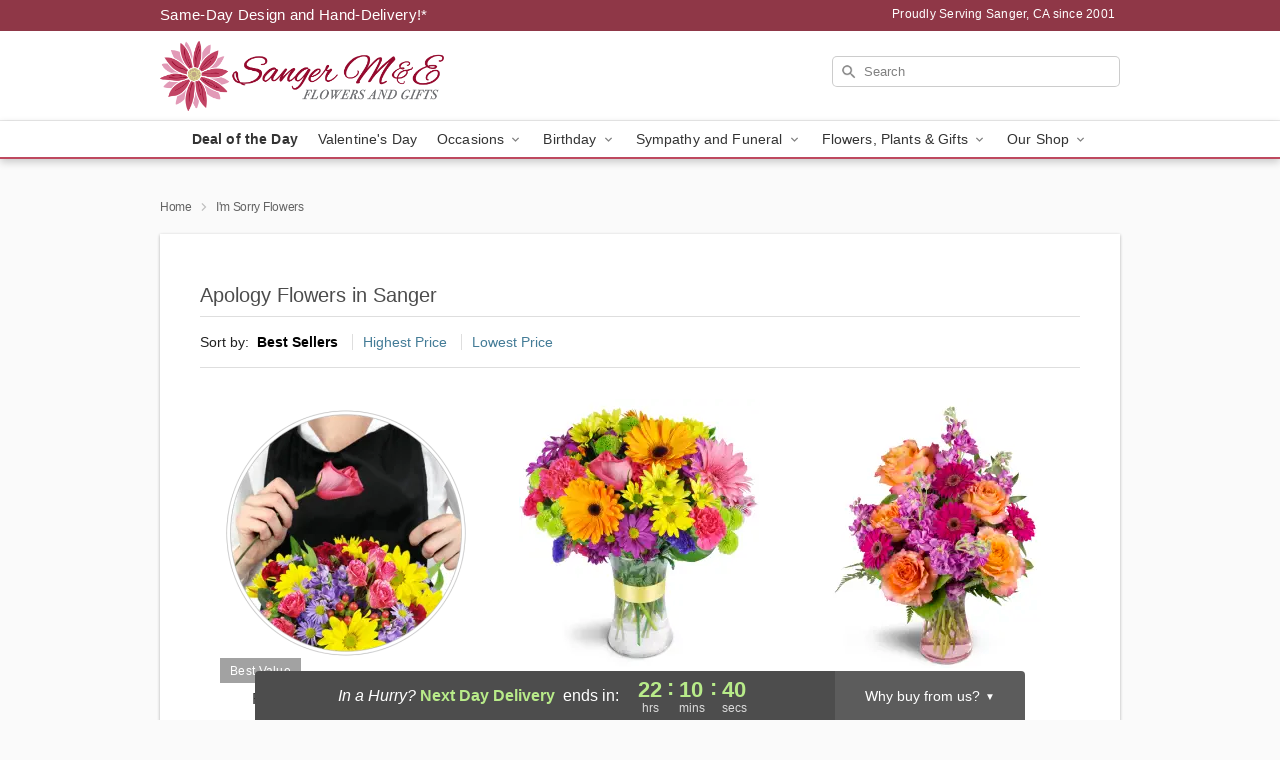

--- FILE ---
content_type: text/html; charset=UTF-8
request_url: https://www.sangermandeflowers.com/im-sorry-flowers
body_size: 23763
content:
<!DOCTYPE html>
<html lang="en">

<head>
  <meta charset="UTF-8">
<meta name="msvalidate.01" content="" />
<meta name="verify-v1" content="" />
<meta name="google-site-verification" content="" />
<meta name="y_key" content="" />
<meta http-equiv="X-UA-Compatible" content="IE=edge" />
<meta http-equiv="Cache-Control" content="max-age=86400" />
<meta name="description" content="Order apology flower delivery from Sanger Flowers in Sanger, CA. Same-day delivery for I'm sorry flowers in Sanger." />
<meta id="viewport" name="viewport" content="width=device-width, initial-scale=1">
<meta http-equiv="Content-Language" content="en-us" />  <link rel="preconnect" href="https://www.lovingly.com/" crossorigin> <link rel="dns-prefetch" href="https://www.lovingly.com/"><link rel="preconnect" href="https://res.cloudinary.com/" crossorigin> <link rel="dns-prefetch" href="https://res.cloudinary.com/"><link rel="preconnect" href="https://www.google.com/" crossorigin> <link rel="dns-prefetch" href="https://www.google.com/"><link rel="preconnect" href="https://fonts.gstatic.com/" crossorigin> <link rel="dns-prefetch" href="https://fonts.gstatic.com/"><link rel="preconnect" href="https://maps.google.com/" crossorigin> <link rel="dns-prefetch" href="https://maps.google.com/"><link rel="preconnect" href="https://ajax.googleapis.com/" crossorigin> <link rel="dns-prefetch" href="https://ajax.googleapis.com/"><link rel="preconnect" href="https://fonts.gstatic.com/" crossorigin> <link rel="dns-prefetch" href="https://fonts.gstatic.com/">
  
  <meta property="og:url" content="https://www.sangermandeflowers.com/im-sorry-flowers" />
<meta property="og:type" content="website" />
<meta property="og:title" content="I'm Sorry Flowers in Sanger, CA - Sanger Flowers" />
<meta property="og:description" content="Order apology flower delivery from Sanger Flowers in Sanger, CA. Same-day delivery for I'm sorry flowers in Sanger." />
 
<meta property="og:image" content="http://res.cloudinary.com/ufn/image/upload/f_auto,q_auto,fl_progressive,w_375,h_264/ValentinesDay_BloomingwithLove_h-120_size-375_lang-EN_hmdrhj" />

<meta property="og:image:secure_url" content="https://res.cloudinary.com/ufn/image/upload/f_auto,q_auto,fl_progressive,w_375,h_264/ValentinesDay_BloomingwithLove_h-120_size-375_lang-EN_hmdrhj" />


<!-- Twitter cards -->

<meta name="twitter:card" content="summary_large_image">
<meta name="twitter:site" content="https://www.sangermandeflowers.com/im-sorry-flowers">
<meta name="twitter:creator" content="">
<meta name="twitter:title" content="I'm Sorry Flowers in Sanger, CA - Sanger Flowers">
<meta name="twitter:description" content="Order apology flower delivery from Sanger Flowers in Sanger, CA. Same-day delivery for I'm sorry flowers in Sanger.">
<meta name="twitter:image" content="ValentinesDay_BloomingwithLove_h-120_size-375_lang-EN_hmdrhjValentinesDay_BloomingwithLove_h-120_size-375_lang-EN_hmdrhj">
  
    <link rel="canonical" href="https://www.sangermandeflowers.com/im-sorry-flowers" />

  <!-- secure Fav and touch icons -->
<link rel="apple-touch-icon" sizes="57x57" href="https://res.cloudinary.com/ufn/image/upload/c_pad,h_57,w_57,fl_progressive,f_auto,q_auto/v1654277644/lovingly-logos/lovingly-favicon.ico">
<link rel="apple-touch-icon" sizes="114x114" href="https://res.cloudinary.com/ufn/image/upload/c_pad,h_114,w_114,fl_progressive,f_auto,q_auto/v1654277644/lovingly-logos/lovingly-favicon.ico">
<link rel="apple-touch-icon" sizes="72x72" href="https://res.cloudinary.com/ufn/image/upload/c_pad,h_72,w_72,fl_progressive,f_auto,q_auto/v1654277644/lovingly-logos/lovingly-favicon.ico">
<link rel="apple-touch-icon-precomposed" href="https://res.cloudinary.com/ufn/image/upload/c_pad,h_57,w_57,fl_progressive,f_auto,q_auto/v1654277644/lovingly-logos/lovingly-favicon.ico">
<link rel="shortcut icon" href="https://res.cloudinary.com/ufn/image/upload/c_scale,h_15,w_15,fl_progressive,f_auto,q_auto/v1654277644/lovingly-logos/lovingly-favicon.ico">

  <title>
    I'm Sorry Flowers in Sanger, CA - Sanger Flowers  </title>

    <script>
  window.storeCurrency = 'USD';
  </script>

    

<script>


var jsdata = {"gtm_code":"GTM-PTBBP8FF","site_identifier":"www.sangermandeflowers.com","site_ga4_id":"G-X44EM44QL9"};

// Initialize the data layer with site identifier and optional GA4/AdWords IDs
window.dataLayer = window.dataLayer || [];
var dataLayerInit = {
  'site_identifier': jsdata.site_identifier
};

// Add GA4 ID if available
if (jsdata.site_ga4_id) {
  dataLayerInit['site_ga4_id'] = jsdata.site_ga4_id;
}

// Add AdWords conversion ID if available
if (jsdata.site_adwords_id) {
  dataLayerInit['site_adwords_id'] = jsdata.site_adwords_id;
}

window.dataLayer.push(dataLayerInit);

// Google Tag Manager
(function(w,d,s,l,i){w[l]=w[l]||[];w[l].push({'gtm.start':
new Date().getTime(),event:'gtm.js'});var f=d.getElementsByTagName(s)[0],
j=d.createElement(s),dl=l!='dataLayer'?'&l='+l:'';j.async=true;j.src=
'https://gtm.lovingly.com/gtm.js?id='+i+dl;f.parentNode.insertBefore(j,f);
})(window,document,'script','dataLayer',jsdata.gtm_code);
// End Google Tag Manager

</script>
  <link rel='stylesheet' href='/css/theme/gambit/gambit_category.css?v=1769105920'></link><link rel='preload' href='/css/theme/gambit/gambit_master.css?v=1769105920' as='style' onload='this.onload=null;this.rel="stylesheet"'></link><link rel='preload' href='/css/theme/gambit/gambit_skin_white_raspberry.css?v=1769105920' as='style' onload='this.onload=null;this.rel="stylesheet"'></link>
  
    <script type="application/ld+json">
{
    "@context": "https://schema.org",
    "@type": "Florist",
    "@id": "https://www.sangermandeflowers.com#business",
    "name": "Sanger Flowers",
    "url": "https://www.sangermandeflowers.com",
    "legalName": "Sanger M and E Flowers",
    "description": "Order apology flower delivery from Sanger Flowers in Sanger, CA. Same-day delivery for I\u0027m sorry flowers in Sanger.",
    "logo": "https://res.cloudinary.com/ufn/image/upload/f_auto,q_auto,fl_progressive,w_2060,h_507/v1626289064/1626289063765_3.png",
    "image": [
        "https://res.cloudinary.com/ufn/image/upload/v1487123135/thor_splash/spring/Spring_Mobile.jpg"
    ],
    "priceRange": "$$",
    "telephone": "+15592363033",
    "email": "wecare@sangermandeflowers.com",
    "currenciesAccepted": "USD",
    "acceptedPaymentMethod": [
        "Cash",
        "CreditCard"
    ],
    "foundingDate": "2001",
    "address": {
        "@type": "PostalAddress",
        "streetAddress": "1348 Church Ave",
        "addressLocality": "Sanger",
        "addressRegion": "CA",
        "postalCode": "93657",
        "addressCountry": "US"
    },
    "geo": {
        "@type": "GeoCoordinates",
        "latitude": 36.7133768,
        "longitude": -119.5576887
    },
    "hasMap": "https://www.google.com/maps/dir/?api=1\u0026destination=36.71337680,-119.55768870\u0026travelmode=driving",
    "openingHours": [
        "Mo 10:00:00-17:30:00",
        "Tu 10:00:00-17:30:00",
        "We 10:00:00-17:30:00",
        "Th 10:00:00-17:30:00",
        "Fr 10:00:00-17:30:00",
        "Sa 10:00:00-14:00:00"
    ],
    "sameAs": [
        "https://g.page/r/CYSo4y2xjtG0EAg/review",
        "https://www.facebook.com/sanger.flowers",
        "https://g.page/r/CYSo4y2xjtG0EAE"
    ],
    "contactPoint": {
        "@type": "ContactPoint",
        "contactType": "customer service",
        "telephone": "+15592363033",
        "email": "wecare@sangermandeflowers.com",
        "areaServed": "Sanger CA",
        "availableLanguage": [
            "English"
        ]
    },
    "areaServed": {
        "@type": "AdministrativeArea",
        "name": "Sanger, CA"
    },
    "makesOffer": [
        {
            "@type": "Offer",
            "name": "Florist\u0027s Choice Daily Deal",
            "price": "44.95",
            "priceCurrency": "USD",
            "availability": "https://schema.org/InStock",
            "url": "https://www.sangermandeflowers.com/flowers/florists-choice-daily-deal"
        },
        {
            "@type": "Offer",
            "name": "Same-Day Flower Delivery Service",
            "price": "10.00",
            "priceCurrency": "USD",
            "availability": "https://schema.org/InStock",
            "url": "https://www.sangermandeflowers.com/delivery-policy"
        }
    ]
}
</script>

  
</head>

<body class="body
       is-gray-background        white-skin">
    
<!-- Google Tag Manager (noscript) -->
<noscript><iframe src="https://gtm.lovingly.com/ns.html?id=GTM-PTBBP8FF"
height="0" width="0" style="display:none;visibility:hidden"></iframe></noscript>
<!-- End Google Tag Manager (noscript) -->

  <a class="main-content-link" href="#maincontent">Skip to main content</a>

  <div id="covidModal" role="dialog" aria-label="Covid-19 Modal" class="reveal-modal animated medium covid-modal" data-reveal>

  <p>For our<strong> freshest, most beautiful blooms, please shop our <a href="/flowers/florists-choice-daily-deal" title="Deal of the Day">Florist’s Choice</a> options,</strong> as we may be experiencing
      delays in receiving shipments of certain flower types.
  </p>

  <p>Please note that for all other orders, we may need to replace stems so we can deliver the freshest bouquet possible, and we may have to use a different vase.</p>

  <p>We promise to always deliver a  <strong>fresh, beautiful, and completely one-of-a-kind gift</strong> of the same or greater value as what you selected.<p>

  <p>Deliveries may also be impacted by COVID-19 restrictions. Rest assured that we are taking all recommended precautions to ensure customer satisfaction and safety.
    <br>
    <br>
    Delivery impacts may include:</p>
  <ul>
    <li>Restricted deliveries to hospitals or nursing homes </li>
    <li>Restricted deliveries to office buildings </li>
    <li>Restricted access to certain regional areas</li>
  </ul>

  <p>In addition, we may be using “no contact” delivery procedures. After confirming that the
    recipient is available to accept, their gift will be left at the door and the delivery driver will step back a
    safe distance to ensure they receive their gift.</p>

  <p>Please see our <a href="/about-us" aria-label="About Us">About Us</a> page for more details. We appreciate
        your understanding and support!</p>

  <a class="close-reveal-modal" aria-label="Close Covid-19 modal" tabindex="0" role="button">&#215;</a>

</div>

<div id="deliveryLaterModal" role="dialog" aria-label="Delivery Later Modal" aria-modal="true" class="reveal-modal animated medium covid-modal delivery-later-modal" data-reveal>

  <img class="delivery-later-modal__logo b-lazy" src="[data-uri]" data-src="https://res.cloudinary.com/ufn/image/upload/v1586371085/gift-now-logo_xqjmjz.svg" alt="Gift Now, Deliver Later logo">

  <div id="delivery-later-title" class="delivery-later-modal-title">Gift Now, Deliver Later</div>

  <p class="delivery-later-modal-subtitle">With <strong>Gift Now, Deliver Later</strong>, you'll send smiles twice! Here's how:</p>
  <img class="delivery-later-modal__small-image b-lazy" src="[data-uri]" data-src="https://res.cloudinary.com/ufn/image/upload/v1675263741/gift-card_yjh09i.svg" alt="Gift Card Logo">
  <p class="delivery-later-modal__instructions-copy">SMILE 1
  </p>
  <p>When you complete your purchase, your lucky recipient will instantly receive a surprise email that includes your card message and a picture of the flowers you chose.</p>
  <img class="delivery-later-modal__small-image b-lazy" src="[data-uri]" data-src="https://res.cloudinary.com/ufn/image/upload/v1675263852/Flowers_gsren6.svg" alt="Flowers logo">
  <p class="delivery-later-modal__instructions-copy">SMILE 2</p>

  <p>As soon as possible (usually within two weeks), we'll contact your recipient to schedule delivery of their gorgeous floral gift. Trust us, it'll be worth the wait! </p>

  <a class="close-reveal-modal" aria-label="Close Gift Now, Deliver Later modal" tabindex="0" role="button">&#215;</a>

</div>

<div id="alcoholModal" role="dialog" aria-label="Alcohol Modal" aria-modal="true" class="reveal-modal animated medium covid-modal" data-reveal>

  <p id="alcohol-modal-title"><strong>Wine for every occasion</strong></p>

  <p>We offer a wide-selection of premium wines to perfectly pair with your floral gift.</p>

  <p>Ordering a bottle (or two!) from our site is easy. Just make sure that:</p>
  <ul>
    <li>You're 21 or older</li>
    <li>The person picking up or receiving the delivery is 21 or older</li>
  </ul>

  <a class="close-reveal-modal" aria-label="Close alcohol modal" tabindex="0" role="button">&#215;</a>

</div>      <!-- Hidden trigger link for the modal -->
    <a href="#" data-reveal-id="coupon-modal" style="display: none;">Open Coupon Details</a>

    <div id="coupon-modal" class="reveal-modal animated small" data-reveal role="dialog" aria-label="coupon-modal-title" aria-modal="true">
        <div class="coupon-modal-content">
            <div class="coupon-modal-close">
                <div class="close-icon">
                    <a class="close-reveal-modal" aria-label="Close modal" tabindex="0" role="button">&#215;</a>
                </div>
            </div>
            <div class="coupon-modal-text">
                <p id="coupon-modal-title" class="banner-modal-content"></p>
            </div>
        </div>
    </div>

    <script>
        window.couponData = [];
    </script>

 
  
  
    <header id="stickyHeader">
            <div class="header__top-banner theme__background-color--dark">
        <div class="row">

          <div class="sticky__content">

            <!-- Sticky content -->
            <div class="sticky__store-name">
              <a class="JSVAR__lovingly-exclusive-override-slug" href="/" title="Sanger Flowers - Sanger Flower Delivery" notranslate>
                Sanger Flowers              </a>
            </div>
            <div class="sticky__assurance">100% Florist-Designed and Hand-Delivered!</div>

          </div>

          <div class="header__text-container">
            <!-- Non-sticky content -->
            <div class="header__established">
              <a class="JSVAR__lovingly-exclusive-override-slug" href="/delivery-policy#:~:text=Same%20Day%20Delivery,-%3A" aria-label="Delivery Policy" title="Same-Day Design and Hand-Delivery!" target="_blank">
                Same-Day Design and Hand-Delivery!*
              </a>
            </div>

            <div class="header__phone-address">
                              <span id="proudly_serving" style="margin-right: 5px;"> 
                  Proudly Serving Sanger, CA                  since 2001                </span>
                          </div>
          </div>

        </div>

      </div>

      <div class="header__solid-skin-container">

        <div class="row header__container">

          <div class="header">

            <!-- Left column -->
<div class="hide-for-small header__logo-container ieLogoContainer">

  <div>

    <a href="/" aria-label="Sanger Flowers" class="JSVAR__lovingly-exclusive-override-slug header__logo-image-container header__logo-text" id="fittext1" title="Sanger Flowers - Sanger Flower Delivery">

      <figure><img loading="eager" alt="Flower delivery in Sanger CA image" src="https://res.cloudinary.com/ufn/image/upload/c_pad,f_auto,q_auto,fl_progressive/1626289063765_3" /><figcaption>Sanger Flowers - Flower Delivery in Sanger, CA</figcaption></figure>
    </a>
  </div>

</div>
            <!-- Center column -->
<div class="hide-for-small free-delivery__container ">

  
    &nbsp;
  
</div>

            <!-- Right column -->
            <div class="hide-for-small header__right-column logo_vert_align header__no-free-delivery">

              <!-- Search Bar -->
<div class="search__container ">
  
  <form action="/categories/searchProds" role="search" class="search-form" id="search-form-desktop" method="get" accept-charset="utf-8">
  <input name="sr" class="search-field search-input left" aria-label="Search" placeholder="Search" id="search-input-gambit-desktop" type="text"/>
  <input type="hidden" name="s_en" id="search-endesktop"/>
  <input class="hide" aria-hidden="1" type="submit" value="Submit Search Form"/>
  <label class="placeholder-label" id="search-placeholder-fallback-desktop">Search</label>

</form>
</div><!--/search__container-->

            </div>

          </div>

        </div>

      </div>

      <!-- NAVIGATION -->
      
<section class="mobile-navigation-bar" id="mobile-navigation-bar">
  <div class="mobile-navigation-bar__toggle hide-mobile-nav">
    <div id="toggle-nav" class="hamburger hamburger--squeeze js-hamburger">
      <div class="hamburger-box">
        <div class="hamburger-inner"></div>
      </div>
    </div>
  </div>
  <div class="mobile-navigation-bar__name hide-mobile-nav">
    <a class="JSVAR__lovingly-exclusive-override-slug" title="Sanger Flowers" href="/">
      Sanger Flowers    </a>
  </div>
  <div class="mobile-navigation-bar__right-section hide-mobile-nav">
    <button id="searchIcon" type="submit" alt="Open search input">
    <img width="19" height="19" alt="search glass icon"
        src="https://res.cloudinary.com/ufn/image/upload/w_19,h_19,f_auto,q_auto/v1472224554/storefront_assets/search.png" />
</button>
    <!-- Back button : id backNext -->
<div class="back-next-button__container" id="backNext">
    <button type="button" role="button"  class="back-next-button" id="navBackButton">
        <img height="auto" src="https://res.cloudinary.com/ufn/image/upload/v1570470309/arrow_upward-24px_gjozgt.svg"
            alt="Back arrow" />
    </button>
</div>  </div>

  <div id="mobileSearchContainer" class="search-form__container hide-mobile-nav">
    <!-- Search Bar -->
<div class="search__container ">
  
  <form action="/categories/searchProds" role="search" class="search-form" id="search-form-mobile" method="get" accept-charset="utf-8">
  <input name="sr" class="search-field search-input left" aria-label="Search" placeholder="Search" id="search-input-gambit-mobile" type="text"/>
  <input type="hidden" name="s_en" id="search-enmobile"/>
  <input class="hide" aria-hidden="1" type="submit" value="Submit Search Form"/>
  <label class="placeholder-label" id="search-placeholder-fallback-mobile">Search</label>

</form>
</div><!--/search__container-->
  </div>

  <div class="mobile-navigation__side-list hide-mobile-nav" id="mobile-nav-sidebar">
    <ul>
      <li class="sr-only">Nav Menu</li>
    </ul>
  </div>

  <div role="navigation" id="mobile-nav-content" class="mobile-navigation__main-list hide-mobile-nav">
    <ul>
      <!-- DEAL OF THE DAY -->
      <li class="mobile-navigation__list-item promoted-product-link">
        <a href="/flowers/florists-choice-daily-deal" title="View Deal of the Day Product" class="mobile-navigation__deal-link JSVAR__lovingly-exclusive-override-slug" aria-label="Deal of the Day">Deal of the Day</a>      </li>

      <!-- FEATURED CATEGORY -->
                      <li class="mobile-navigation__list-item">
          <a href="/valentines-day" class="">Valentine's Day</a>        </li>
      
            
      <li class="mobile-navigation__list-item mobile-navigation__has-dropdown">
        <button type="button" role="button" aria-haspopup="true" aria-expanded="false" class="mobile-navigation__dropdown-button"
          data-ul="occasions">Occasions          <svg role="presentation" class="right-carat" xmlns="http://www.w3.org/2000/svg" width="24" height="24" viewBox="0 0 24 24">
            <path data-name="Path 731" d="M8.59,16.59,13.17,12,8.59,7.41,10,6l6,6-6,6Z" fill="#000" ></path>
            <path data-name="Path 732" d="M0,0H24V24H0Z" fill="none" ></path>
          </svg>
        </button>
        <ul id="occasions">
          
<ul class="navigation__dropdown-list split-column"><li><a href="/valentines-day" title="Visit the Valentine's Day category" class="">Valentine's Day</a></li><li><a href="/winter" title="Visit the Winter category" class="">Winter</a></li><li><a href="/birthday" title="Visit the Birthday category" class="">Birthday</a></li><li><a href="/sympathy-and-funeral" title="Visit the Sympathy and Funeral category" class="">Sympathy and Funeral</a></li><li><a href="/any-occasion" title="Visit the Any Occasion category" class="">Any Occasion</a></li><li><a href="/love-and-romance" title="Visit the Love and Romance category" class="">Love and Romance</a></li><li><a href="/thinking-of-you" title="Visit the Thinking of You category" class="">Thinking of You</a></li><li><a href="/im-sorry-flowers" title="Visit the I'm Sorry Flowers category" class="">I'm Sorry Flowers</a></li><li><a href="/new-baby" title="Visit the New Baby category" class="">New Baby</a></li><li><a href="/get-well" title="Visit the Get Well category" class="">Get Well</a></li><li><a href="/anniversary" title="Visit the Anniversary category" class="">Anniversary</a></li><li><a href="/just-because" title="Visit the Just Because category" class="">Just Because</a></li><li><a href="/thank-you" title="Visit the Thank You category" class="">Thank You</a></li><li><a href="/congratulations" title="Visit the Congratulations category" class="">Congratulations</a></li><li><a href="/business-gifting" title="Visit the Business Gifting category" class="">Business Gifting</a></li></ul>
        </ul>
      </li>
            
      <li class="mobile-navigation__list-item mobile-navigation__has-dropdown">
        <button type="button" role="button" aria-haspopup="true" aria-expanded="false" class="mobile-navigation__dropdown-button"
          data-ul="birthday">Birthday          <svg role="presentation" class="right-carat" xmlns="http://www.w3.org/2000/svg" width="24" height="24" viewBox="0 0 24 24">
            <path data-name="Path 731" d="M8.59,16.59,13.17,12,8.59,7.41,10,6l6,6-6,6Z" fill="#000" ></path>
            <path data-name="Path 732" d="M0,0H24V24H0Z" fill="none" ></path>
          </svg>
        </button>
        <ul id="birthday">
          
<ul class="navigation__dropdown-list "><li><a href="/birthday" title="Visit the All Birthday category" class="">All Birthday</a></li><li><a href="/birthday-for-friend" title="Visit the Birthday for Friend category" class="">Birthday for Friend</a></li><li><a href="/birthday-for-her" title="Visit the Birthday for Her category" class="">Birthday for Her</a></li><li><a href="/birthday-for-mom" title="Visit the Birthday for Mom category" class="">Birthday for Mom</a></li><li><a href="/birthday-for-colleague" title="Visit the Birthday for Colleague category" class="">Birthday for Colleague</a></li><li><a href="/birthday-for-him" title="Visit the Birthday for Him category" class="">Birthday for Him</a></li></ul>
        </ul>
      </li>
            
      <li class="mobile-navigation__list-item mobile-navigation__has-dropdown">
        <button type="button" role="button" aria-haspopup="true" aria-expanded="false" class="mobile-navigation__dropdown-button"
          data-ul="sympathy_and_funeral">Sympathy and Funeral          <svg role="presentation" class="right-carat" xmlns="http://www.w3.org/2000/svg" width="24" height="24" viewBox="0 0 24 24">
            <path data-name="Path 731" d="M8.59,16.59,13.17,12,8.59,7.41,10,6l6,6-6,6Z" fill="#000" ></path>
            <path data-name="Path 732" d="M0,0H24V24H0Z" fill="none" ></path>
          </svg>
        </button>
        <ul id="sympathy_and_funeral">
          
<ul class="navigation__dropdown-list split-column"><li><a href="/sympathy-and-funeral" title="Visit the All Sympathy and Funeral category" class="">All Sympathy and Funeral</a></li><li><a href="/funeral-sprays-and-wreaths" title="Visit the Funeral Sprays and Wreaths category" class="">Funeral Sprays and Wreaths</a></li><li><a href="/funeral-service-flowers" title="Visit the Funeral Service Flowers category" class="">Funeral Service Flowers</a></li><li><a href="/sympathy-for-home-or-office" title="Visit the Sympathy for Home or Office category" class="">Sympathy for Home or Office</a></li><li><a href="/sympathy-plants" title="Visit the Sympathy Plants category" class="">Sympathy Plants</a></li><li><a href="/loss-of-a-pet" title="Visit the Loss of a Pet category" class="">Loss of a Pet</a></li></ul>
        </ul>
      </li>
            
      <li class="mobile-navigation__list-item mobile-navigation__has-dropdown">
        <button type="button" role="button" aria-haspopup="true" aria-expanded="false" class="mobile-navigation__dropdown-button"
          data-ul="flowers__plants___gifts">Flowers, Plants & Gifts          <svg role="presentation" class="right-carat" xmlns="http://www.w3.org/2000/svg" width="24" height="24" viewBox="0 0 24 24">
            <path data-name="Path 731" d="M8.59,16.59,13.17,12,8.59,7.41,10,6l6,6-6,6Z" fill="#000" ></path>
            <path data-name="Path 732" d="M0,0H24V24H0Z" fill="none" ></path>
          </svg>
        </button>
        <ul id="flowers__plants___gifts">
          
<ul class="navigation__dropdown-list triple-column"><li class="navigation__subnav-list"><div class="navigation__dropdown-title">Flower Type</div><ul class="navigation__dropdown-list"><li><a href="/tulips" title="Visit the Tulips category" class="">Tulips</a></li><li><a href="/sunflowers" title="Visit the Sunflowers category" class="">Sunflowers</a></li><li><a href="/orchids" title="Visit the Orchids category" class="">Orchids</a></li><li><a href="/lilies" title="Visit the Lilies category" class="">Lilies</a></li><li><a href="/roses" title="Visit the Roses category" class="">Roses</a></li></ul></li><li class="navigation__subnav-list"><div class="navigation__dropdown-title">Plants</div><ul class="navigation__dropdown-list"><li><a href="/green-plants" title="Visit the Green Plants category" class="">Green Plants</a></li><li><a href="/blooming-plants" title="Visit the Blooming Plants category" class="">Blooming Plants</a></li><li><a href="/orchid-plants" title="Visit the Orchid Plants category" class="">Orchid Plants</a></li></ul></li><li class="navigation__subnav-list"><div class="navigation__dropdown-title">Color</div><ul class="navigation__dropdown-list"><li><a href="/purple" title="Visit the Purple category" class="">Purple</a></li><li><a href="/pink" title="Visit the Pink category" class="">Pink</a></li><li><a href="/mixed" title="Visit the Mixed category" class="">Mixed</a></li><li><a href="/yellow" title="Visit the Yellow category" class="">Yellow</a></li><li><a href="/white" title="Visit the White category" class="">White</a></li><li><a href="/green" title="Visit the Green category" class="">Green</a></li><li><a href="/orange" title="Visit the Orange category" class="">Orange</a></li><li><a href="/red" title="Visit the Red category" class="">Red</a></li><li><a href="/blue" title="Visit the Blue category" class="">Blue</a></li></ul></li><li class="navigation__subnav-list"><div class="navigation__dropdown-title">Collections</div><ul class="navigation__dropdown-list"><li><a href="/premium-collection" title="Visit the Premium Collection category" class="">Premium Collection</a></li><li><a href="/modern" title="Visit the Modern category" class="">Modern</a></li><li><a href="/our-custom-designs" title="Visit the Our Custom Designs category" class="">Our Custom Designs</a></li></ul></li><li class="navigation__subnav-list"><div class="navigation__dropdown-title">By Price</div><ul class="navigation__dropdown-list"><li><a href="/flowers-under-50" title="Visit the Flowers Under $50 category" class="">Flowers Under $50</a></li><li><a href="/flowers-50-to-60" title="Visit the Flowers $50 to $60 category" class="">Flowers $50 to $60</a></li><li><a href="/flowers-60-to-80" title="Visit the Flowers $60 to $80 category" class="">Flowers $60 to $80</a></li><li><a href="/flowers-over-80" title="Visit the Flowers Over $80 category" class="">Flowers Over $80</a></li></ul></li></ul>
        </ul>
      </li>
      
      <li class="mobile-navigation__list-item mobile-navigation__has-dropdown">
        <button type="button" role="button" aria-haspopup="true" aria-expanded="false" data-ul="our-shop" class="mobile-navigation__dropdown-button" title="Learn more about our shop">
          OUR SHOP
          <svg role="presentation" class="right-carat" xmlns="http://www.w3.org/2000/svg" width="24" height="24" viewBox="0 0 24 24">
            <path id="Path_731" data-name="Path 731" d="M8.59,16.59,13.17,12,8.59,7.41,10,6l6,6-6,6Z" fill="#000" />
            <path id="Path_732" data-name="Path 732" d="M0,0H24V24H0Z" fill="none" />
          </svg>
        </button>
        <ul id="our-shop">
          <li><a title="Visit Delivery Policy" href="/delivery-policy">Delivery Policy</a></li>          <li>
            <a href="/about-us">About Us</a>          </li>
          
                      <div class="navigation__dropdown-title">Flower Delivery</div>
            <ul class="navigation__dropdown-list">
              <li><a title="Flower Delivery in Sanger, CA" aria-label="Flower Delivery in Sanger, CA" href="/">Sanger, CA</a></li><li><a title="Flower Delivery in Del Rey, CA" aria-label="Flower Delivery in Del Rey, CA" href="/flower-delivery/ca/del-rey">Del Rey, CA</a></li><li><a title="Flower Delivery in Parlier, CA" aria-label="Flower Delivery in Parlier, CA" href="/flower-delivery/ca/parlier">Parlier, CA</a></li><li><a title="Flower Delivery in Fresno, CA" aria-label="Flower Delivery in Fresno, CA" href="/flower-delivery/ca/fresno">Fresno, CA</a></li>            </ul>
                    
        </ul>
      </li>

    </ul>
  </div>

  <!-- Mobile View -->
<div role="timer" class="countdown-timer__mobile show-for-small hide-force" id="countdownTimerv2ContainerMobile">
      <div class="inner">

      <strong>
                <span id="deliveryDayTextMobile"></span>
      </strong>

      <div class="right-side-timer">
        <span class="small">&nbsp;Ends in:&nbsp;</span>
        <div id="countdownTimerv2Mobile" class="timer-mobile" notranslate></div>
      </div>
    </div>

    </div>
</section>
<nav role="navigation" class="navigation theme__border-color--medium"
  id="topbar">
  <ul class="navigation__main-list">

    <!-- DEAL OF THE DAY -->
    <li class="navigation__main-link no-dropdown promoted-product-link">
      <strong>
        <a href="/flowers/florists-choice-daily-deal" title="View Deal of the Day Product" class="navigation__main-link-item JSVAR__lovingly-exclusive-override-slug" aria-label="Deal of the Day">Deal of the Day</a>      </strong>
    </li>

    <!-- FEATURED CATEGORY -->
                  <li class="navigation__main-link no-dropdown">
          <a href="/valentines-day" class="navigation__main-link-item ">Valentine's Day</a>        </li>
    
          
      <!-- Inject Sympathy Funeral category into this place -->
                                  <!-- <li class="navigation__main-link no-dropdown"> -->
                      <!-- </li> -->
              
      <li class="navigation__main-link navigation__has-dropdown">
        <button type="button" role="button" aria-haspopup="true" aria-expanded="false" class="navigation__main-link-item">Occasions <img
            class="b-lazy carat" src=[data-uri]
            data-src="https://res.cloudinary.com/ufn/image/upload/v1571166165/down-carat_lpniwv"
            alt="Dropdown down carat" /></button>
        <div class="navigation__dropdown">
          <div class="navigation__dropdown-content">
            <div class="navigation__dropdown-list-wrapper">
              <div class="navigation__dropdown-title">Occasions</div>
              
<ul class="navigation__dropdown-list split-column"><li><a href="/valentines-day" title="Visit the Valentine's Day category" class="">Valentine's Day</a></li><li><a href="/winter" title="Visit the Winter category" class="">Winter</a></li><li><a href="/birthday" title="Visit the Birthday category" class="">Birthday</a></li><li><a href="/sympathy-and-funeral" title="Visit the Sympathy and Funeral category" class="">Sympathy and Funeral</a></li><li><a href="/any-occasion" title="Visit the Any Occasion category" class="">Any Occasion</a></li><li><a href="/love-and-romance" title="Visit the Love and Romance category" class="">Love and Romance</a></li><li><a href="/thinking-of-you" title="Visit the Thinking of You category" class="">Thinking of You</a></li><li><a href="/im-sorry-flowers" title="Visit the I'm Sorry Flowers category" class="">I'm Sorry Flowers</a></li><li><a href="/new-baby" title="Visit the New Baby category" class="">New Baby</a></li><li><a href="/get-well" title="Visit the Get Well category" class="">Get Well</a></li><li><a href="/anniversary" title="Visit the Anniversary category" class="">Anniversary</a></li><li><a href="/just-because" title="Visit the Just Because category" class="">Just Because</a></li><li><a href="/thank-you" title="Visit the Thank You category" class="">Thank You</a></li><li><a href="/congratulations" title="Visit the Congratulations category" class="">Congratulations</a></li><li><a href="/business-gifting" title="Visit the Business Gifting category" class="">Business Gifting</a></li></ul>            </div>
            <div class="navigation__dropdown-divider"></div>
            <div class="navigation__dropdown-promo">
              <a href="/flowers/florists-choice-daily-deal" class="navigation__dropdown-promo-link" aria-label="Deal of the Day"><img alt="Your expert designer will create a unique hand-crafted arrangement." width="304" height="140" src="https://res.cloudinary.com/ufn/image/upload/f_auto,q_auto,fl_progressive,w_304,h_140/Covid-Desktop-Nav-Banner_ynp9ab"></a>            </div>
          </div>
        </div>
      </li>
          
      <!-- Inject Sympathy Funeral category into this place -->
                                  <!-- <li class="navigation__main-link no-dropdown"> -->
                      <!-- </li> -->
              
      <li class="navigation__main-link navigation__has-dropdown">
        <button type="button" role="button" aria-haspopup="true" aria-expanded="false" class="navigation__main-link-item">Birthday <img
            class="b-lazy carat" src=[data-uri]
            data-src="https://res.cloudinary.com/ufn/image/upload/v1571166165/down-carat_lpniwv"
            alt="Dropdown down carat" /></button>
        <div class="navigation__dropdown">
          <div class="navigation__dropdown-content">
            <div class="navigation__dropdown-list-wrapper">
              <div class="navigation__dropdown-title">Birthday</div>
              
<ul class="navigation__dropdown-list split-column"><li><a href="/birthday" title="Visit the All Birthday category" class="">All Birthday</a></li><li><a href="/birthday-for-friend" title="Visit the Birthday for Friend category" class="">Birthday for Friend</a></li><li><a href="/birthday-for-her" title="Visit the Birthday for Her category" class="">Birthday for Her</a></li><li><a href="/birthday-for-mom" title="Visit the Birthday for Mom category" class="">Birthday for Mom</a></li><li><a href="/birthday-for-colleague" title="Visit the Birthday for Colleague category" class="">Birthday for Colleague</a></li><li><a href="/birthday-for-him" title="Visit the Birthday for Him category" class="">Birthday for Him</a></li></ul>            </div>
            <div class="navigation__dropdown-divider"></div>
            <div class="navigation__dropdown-promo">
              <a href="/flowers/florists-choice-daily-deal" class="navigation__dropdown-promo-link" aria-label="Deal of the Day"><img alt="Your expert designer will create a unique hand-crafted arrangement." width="304" height="140" src="https://res.cloudinary.com/ufn/image/upload/f_auto,q_auto,fl_progressive,w_304,h_140/Covid-Desktop-Nav-Banner_ynp9ab"></a>            </div>
          </div>
        </div>
      </li>
          
      <!-- Inject Sympathy Funeral category into this place -->
                                  <!-- <li class="navigation__main-link no-dropdown"> -->
                      <!-- </li> -->
              
      <li class="navigation__main-link navigation__has-dropdown">
        <button type="button" role="button" aria-haspopup="true" aria-expanded="false" class="navigation__main-link-item">Sympathy and Funeral <img
            class="b-lazy carat" src=[data-uri]
            data-src="https://res.cloudinary.com/ufn/image/upload/v1571166165/down-carat_lpniwv"
            alt="Dropdown down carat" /></button>
        <div class="navigation__dropdown">
          <div class="navigation__dropdown-content">
            <div class="navigation__dropdown-list-wrapper">
              <div class="navigation__dropdown-title">Sympathy and Funeral</div>
              
<ul class="navigation__dropdown-list split-column"><li><a href="/sympathy-and-funeral" title="Visit the All Sympathy and Funeral category" class="">All Sympathy and Funeral</a></li><li><a href="/funeral-sprays-and-wreaths" title="Visit the Funeral Sprays and Wreaths category" class="">Funeral Sprays and Wreaths</a></li><li><a href="/funeral-service-flowers" title="Visit the Funeral Service Flowers category" class="">Funeral Service Flowers</a></li><li><a href="/sympathy-for-home-or-office" title="Visit the Sympathy for Home or Office category" class="">Sympathy for Home or Office</a></li><li><a href="/sympathy-plants" title="Visit the Sympathy Plants category" class="">Sympathy Plants</a></li><li><a href="/loss-of-a-pet" title="Visit the Loss of a Pet category" class="">Loss of a Pet</a></li></ul>            </div>
            <div class="navigation__dropdown-divider"></div>
            <div class="navigation__dropdown-promo">
              <a href="/flowers/florists-choice-daily-deal" class="navigation__dropdown-promo-link" aria-label="Deal of the Day"><img alt="Your expert designer will create a unique hand-crafted arrangement." width="304" height="140" src="https://res.cloudinary.com/ufn/image/upload/f_auto,q_auto,fl_progressive,w_304,h_140/Covid-Desktop-Nav-Banner_ynp9ab"></a>            </div>
          </div>
        </div>
      </li>
          
      <!-- Inject Sympathy Funeral category into this place -->
                                  <!-- <li class="navigation__main-link no-dropdown"> -->
                      <!-- </li> -->
              
      <li class="navigation__main-link navigation__has-dropdown">
        <button type="button" role="button" aria-haspopup="true" aria-expanded="false" class="navigation__main-link-item">Flowers, Plants & Gifts <img
            class="b-lazy carat" src=[data-uri]
            data-src="https://res.cloudinary.com/ufn/image/upload/v1571166165/down-carat_lpniwv"
            alt="Dropdown down carat" /></button>
        <div class="navigation__dropdown">
          <div class="navigation__dropdown-content">
            <div class="navigation__dropdown-list-wrapper">
              <div class="navigation__dropdown-title"></div>
              
<ul class="navigation__dropdown-list triple-column"><li class="navigation__subnav-list"><div class="navigation__dropdown-title">Flower Type</div><ul class="navigation__dropdown-list"><li><a href="/tulips" title="Visit the Tulips category" class="">Tulips</a></li><li><a href="/sunflowers" title="Visit the Sunflowers category" class="">Sunflowers</a></li><li><a href="/orchids" title="Visit the Orchids category" class="">Orchids</a></li><li><a href="/lilies" title="Visit the Lilies category" class="">Lilies</a></li><li><a href="/roses" title="Visit the Roses category" class="">Roses</a></li></ul></li><li class="navigation__subnav-list"><div class="navigation__dropdown-title">Plants</div><ul class="navigation__dropdown-list"><li><a href="/green-plants" title="Visit the Green Plants category" class="">Green Plants</a></li><li><a href="/blooming-plants" title="Visit the Blooming Plants category" class="">Blooming Plants</a></li><li><a href="/orchid-plants" title="Visit the Orchid Plants category" class="">Orchid Plants</a></li></ul></li><li class="navigation__subnav-list"><div class="navigation__dropdown-title">Color</div><ul class="navigation__dropdown-list"><li><a href="/purple" title="Visit the Purple category" class="">Purple</a></li><li><a href="/pink" title="Visit the Pink category" class="">Pink</a></li><li><a href="/mixed" title="Visit the Mixed category" class="">Mixed</a></li><li><a href="/yellow" title="Visit the Yellow category" class="">Yellow</a></li><li><a href="/white" title="Visit the White category" class="">White</a></li><li><a href="/green" title="Visit the Green category" class="">Green</a></li><li><a href="/orange" title="Visit the Orange category" class="">Orange</a></li><li><a href="/red" title="Visit the Red category" class="">Red</a></li><li><a href="/blue" title="Visit the Blue category" class="">Blue</a></li></ul></li><li class="navigation__subnav-list"><div class="navigation__dropdown-title">Collections</div><ul class="navigation__dropdown-list"><li><a href="/premium-collection" title="Visit the Premium Collection category" class="">Premium Collection</a></li><li><a href="/modern" title="Visit the Modern category" class="">Modern</a></li><li><a href="/our-custom-designs" title="Visit the Our Custom Designs category" class="">Our Custom Designs</a></li></ul></li><li class="navigation__subnav-list"><div class="navigation__dropdown-title">By Price</div><ul class="navigation__dropdown-list"><li><a href="/flowers-under-50" title="Visit the Flowers Under $50 category" class="">Flowers Under $50</a></li><li><a href="/flowers-50-to-60" title="Visit the Flowers $50 to $60 category" class="">Flowers $50 to $60</a></li><li><a href="/flowers-60-to-80" title="Visit the Flowers $60 to $80 category" class="">Flowers $60 to $80</a></li><li><a href="/flowers-over-80" title="Visit the Flowers Over $80 category" class="">Flowers Over $80</a></li></ul></li></ul>            </div>
            <div class="navigation__dropdown-divider"></div>
            <div class="navigation__dropdown-promo">
              <a href="/flowers/florists-choice-daily-deal" class="navigation__dropdown-promo-link" aria-label="Deal of the Day"><img alt="Your expert designer will create a unique hand-crafted arrangement." width="304" height="140" src="https://res.cloudinary.com/ufn/image/upload/f_auto,q_auto,fl_progressive,w_304,h_140/Covid-Desktop-Nav-Banner_ynp9ab"></a>            </div>
          </div>
        </div>
      </li>
    
    <li class="navigation__main-link navigation__has-dropdown navigation__cms-dropdown split-column">
      <button type="button" role="button" aria-haspopup="true" aria-expanded="false" class="navigation__main-link-item">Our Shop <img class="b-lazy carat"
          src=[data-uri]
          data-src="https://res.cloudinary.com/ufn/image/upload/v1571166165/down-carat_lpniwv"
          alt="Dropdown down carat" /></button>
      <div class="navigation__dropdown">
        <div class="navigation__dropdown-content geo-landing">
          <ul class="navigation__dropdown-list cms-column">
            <li>
              <a href="/about-us" title="About our shop">About Us</a>            </li>
            <li>
              <a href="/delivery-policy" aria-label="Delivery Policy">Delivery &amp; Substitution
                Policy</a>
            </li>
            <li>
              <a href="/flowers" aria-label="All Flowers & Gifts">All Flowers & Gifts</a>
            </li>
                      </ul>
                        <div class="navigation__dropdown-title geo-landing-locations">
                Flower Delivery
                <ul class="navigation__dropdown-list">
                <li><a title="Flower Delivery in Sanger, CA" aria-label="Flower Delivery in Sanger, CA" href="/">Sanger, CA</a></li><li><a title="Flower Delivery in Del Rey, CA" aria-label="Flower Delivery in Del Rey, CA" href="/flower-delivery/ca/del-rey">Del Rey, CA</a></li><li><a title="Flower Delivery in Parlier, CA" aria-label="Flower Delivery in Parlier, CA" href="/flower-delivery/ca/parlier">Parlier, CA</a></li><li><a title="Flower Delivery in Fresno, CA" aria-label="Flower Delivery in Fresno, CA" href="/flower-delivery/ca/fresno">Fresno, CA</a></li>                </ul>
              </div>
            
          <div class="navigation__dropdown-divider"></div>
          <div class="navigation__dropdown-promo">
            <a href="/flowers/florists-choice-daily-deal" class="navigation__dropdown-promo-link" aria-label="Deal of the Day"><img alt="Your expert designer will create a unique hand-crafted arrangement." width="304" height="140" src="https://res.cloudinary.com/ufn/image/upload/f_auto,q_auto,fl_progressive,w_304,h_140/Covid-Desktop-Nav-Banner_ynp9ab"></a>          </div>
        </div>
      </div>
    </li>

  </ul>

</nav>
    </header>
    <!-- End solid header container -->

          <!-- Desktop Version -->
<div role="timer" class="countdown-timer hide-for-small hide-force" id="countdownTimerv2ContainerDesktop">
  <div class="countdown-timer__top-container" id="toggleBlock">
    <div class="timer-container">
      <div class="inner">
        <div class="text">
          <em>
            <span id="deliveryDayPreText"></span>
          </em> 
            <strong>
                        <span id="deliveryDayTextDesktop"></span>
            </strong>&nbsp;ends in:&nbsp;
        </div>
        <div class="timer" id="countdownTimerv2Desktop">

        </div>
      </div>
    </div>
    <div class="assurance-container">
      Why buy from us?&nbsp;
      <span class="toggle-icon__close" id="toggleIconClose">&#x25b2;</span>
      <span class="toggle-icon__open" id="toggleIconOpen">&#x25bc;</span>
    </div>
  </div>
  <div class="countdown-timer__satisfaction-container" id="satisfactionBottomContainer">
    <div class="row">
      <div class="column">
        <div class="section-block">
          <div class="poa__section"><div class="poa__attention">100%</div><div class="poa__secondary">SATISFACTION <br> GUARANTEE</div></div>
        </div>
      </div>
        <div class="column">
          <div class="section-block">
            <div class="poa__section">
              <div class="poa__attention">REAL</div>
              <div class="poa__secondary">WE ARE A REAL
                <br/>LOCAL FLORIST
              </div>
            </div>
          </div>
        </div>
      <div class="column">
        <div class="section-block">
          <div class="poa__section"><div class="poa__attention">100%</div><div class="poa__secondary">FLORIST DESIGNED <br> AND HAND DELIVERED</div></div>
        </div>
      </div>
    </div>
      </div>
</div>
    
    <!-- Start CONTENT-->
    <main id="maincontent"
      class=" ">
      <script src="/js/category-faq-min.js" defer></script><section class="row storefrontWrap">
      <h1 class="sr-only">Apology Flowers in Sanger</h1>
    
<nav class="breadcrumbs" aria-label="Breadcrumb"><div class="breadcrumb-list"><span class="breadcrumb-item"><a href="/">Home</a></span><span class="breadcrumb-separator" aria-hidden="true"><svg xmlns="http://www.w3.org/2000/svg" width="16" height="16" viewBox="0 0 16 16" fill="none"><path d="M6.46979 4L5.52979 4.94L8.58312 8L5.52979 11.06L6.46979 12L10.4698 8L6.46979 4Z" fill="black" fill-opacity="0.24"/></svg></span><span class="breadcrumb-item breadcrumb-current" aria-current="page">I&#039;m Sorry Flowers</span></div></nav><script type="application/ld+json">{
    "@context": "https://schema.org",
    "@type": "BreadcrumbList",
    "itemListElement": [
        {
            "@type": "ListItem",
            "position": 1,
            "name": "Home",
            "item": "http://www.sangermandeflowers.com/"
        },
        {
            "@type": "ListItem",
            "position": 2,
            "name": "I'm Sorry Flowers"
        }
    ]
}</script>  <div class="pageContent full-wrap-card no-margin__bottom">
    <!-- GA4: Hidden inputs for tracking context -->
    <input type="hidden" id="ga4_list_name" value="Category: I&#039;m Sorry Flowers">
    <input type="hidden" id="is_category_page" value="1">
    <input type="hidden" id="is_single_product_page" value="0">
    
    
    <div class="row categoryPadding">
      <div class="row">
        <div class="large-5 medium-12 small-12 columns no-padding">
                  <h2 class="categoryTitle orange">Apology Flowers in Sanger</h2>
                          </div>
        <div class="large-7 medium-12 small-12 columns no-padding">
                  </div>
      </div>


      <div class="products-sort">
        <span class="products-sort__label">Sort by:&nbsp;</span>
        <ul class="products-sort__list">
          <li class="products-sort__list-item">
            <a rel="nofollow" class="products-sort__list-link--active" href="?sort=2">Best Sellers</a>
          </li>
          <li class="products-sort__list-item">
            <a rel="nofollow" class="products-sort__list-link" href="?sort=1">Highest Price</a>
          </li>
          <li class="products-sort__list-item">
            <a rel="nofollow" class="products-sort__list-link" href="?sort=0">Lowest Price</a>
          </li>
        </ul>
      </div>
    </div>

    <div class="thumbnails">
	<!-- GA4: Hidden inputs for tracking context -->
	
	<script async>
		window.productList = [{"name":"Florist's Choice Daily Deal","id":"563","sku":"UFN0900","price":"44.95","selection_guide_id":1},{"name":"Radiant Rainbow\u2122","id":"30","sku":"UFN0927S","price":"68.95","selection_guide_id":1},{"name":"Invigorate\u2122","id":"14716","sku":"UFN1880S","price":"54.95","selection_guide_id":1},{"name":"12 Classic Red Roses","id":"168","sku":"UFN1084","price":"72.95","selection_guide_id":1},{"name":"Rosy Rapture\u2122","id":"549","sku":"UFN1473S","price":"74.95","selection_guide_id":1},{"name":"Royal Allure\u2122","id":"7124","sku":"UFN1843S","price":"68.95","selection_guide_id":1},{"name":"Serenity Basket","id":"244","sku":"UFN1158","price":"56.95","selection_guide_id":1},{"name":"Height of Elegance","id":"46","sku":"UFN0943","price":"82.95","selection_guide_id":1},{"name":"Orchid Jewels\u2122","id":"594","sku":"UFN1809S","price":"68.95","selection_guide_id":1},{"name":"Love You Forever\u2122 Bouquet","id":"5862","sku":"UFN1832","price":"102.95","selection_guide_id":1},{"name":"Daydream Breeze","id":"15","sku":"UFN0913S","price":"54.95","selection_guide_id":1},{"name":"Sophisticated Splendor\u2122","id":"73","sku":"UFN0970","price":"119.95","selection_guide_id":1},{"name":"Breathtaking Beauty\u2122","id":"7128","sku":"UFN1846S","price":"84.95","selection_guide_id":1},{"name":"Best Buds Pastel Bouquet\u2122","id":"51","sku":"UFN0948","price":"54.95","selection_guide_id":1},{"name":"Happiness Cubed Thank You Vase\u2122","id":"60","sku":"UFN0957","price":"58.95","selection_guide_id":1},{"name":"Blissful Pink","id":"159","sku":"UFN1075","price":"76.95","selection_guide_id":1},{"name":"Brilliant Surprise\u2122","id":"206","sku":"UFN1122","price":"58.95","selection_guide_id":1},{"name":"Classic Yellow Roses","id":"170","sku":"UFN1086","price":"72.95","selection_guide_id":1},{"name":"Berry Wonderful\u2122","id":"339","sku":"UFN1329","price":"86.95","selection_guide_id":1},{"name":"Bright Medley\u2122","id":"560","sku":"UFN1484S","price":"82.95","selection_guide_id":1},{"name":"Romance of Roses\u2122","id":"5863","sku":"UFN1833","price":"74.95","selection_guide_id":1},{"name":"Daisy Delight","id":"96","sku":"UFN1011","price":"42.95","selection_guide_id":1},{"name":"Three White Roses","id":"167","sku":"UFN1083","price":"36.95","selection_guide_id":1},{"name":"I'm Smitten\u2122","id":"184","sku":"UFN1100","price":"48.95","selection_guide_id":1},{"name":"Sweet Smile\u2122","id":"210","sku":"UFN1126","price":"54.95","selection_guide_id":1},{"name":"Elegant Observations\u2122","id":"358","sku":"UFN1348","price":"94.95","selection_guide_id":1},{"name":"Enduring Adoration\u2122","id":"5877","sku":"UFN1834","price":"86.95","selection_guide_id":1},{"name":"Kiss of Bliss\u2122","id":"5883","sku":"UFN1838","price":"74.95","selection_guide_id":1},{"name":"Sparking Joy\u2122","id":"13019","sku":"UFN1870S","price":"68.95","selection_guide_id":1},{"name":"Pure Gladness\u2122","id":"158","sku":"UFN1074","price":"52.95","selection_guide_id":1},{"name":"Three Red Roses","id":"166","sku":"UFN1082","price":"34.95","selection_guide_id":1},{"name":"Bistro Chic\u2122","id":"197","sku":"UFN1113","price":"52.95","selection_guide_id":1},{"name":"Cupid's Kiss\u2122","id":"316","sku":"UFN1306","price":"66.95","selection_guide_id":1},{"name":"Orchid Simplicity","id":"486","sku":"UFN1601","price":"72.95","selection_guide_id":1},{"name":"Royal Fuchsia","id":"487","sku":"UFN1602","price":"68.95","selection_guide_id":1},{"name":"Truly Special Trio\u2122","id":"523","sku":"UFN0988","price":"79.95","selection_guide_id":1},{"name":"Elegant Wishes\u2122","id":"529","sku":"UFN0994","price":"119.95","selection_guide_id":1},{"name":"Spring All Year\u2122","id":"54","sku":"UFN0951","price":"89.95","selection_guide_id":1},{"name":"Vivid Glow\u2122","id":"218","sku":"UFN1134","price":"48.95","selection_guide_id":1},{"name":"Glowing Elegance\u2122","id":"340","sku":"UFN1330","price":"84.95","selection_guide_id":1},{"name":"Phalaenopsis Orchid","id":"341","sku":"UFN1331","price":"68.95","selection_guide_id":1},{"name":"Precious Lilies Cube\u2122","id":"397","sku":"UFN1387","price":"58.95","selection_guide_id":1},{"name":"Modern Adornment\u2122","id":"459","sku":"UFN1448","price":"89.95","selection_guide_id":1},{"name":"Sweetest Day Surprise\u2122","id":"482","sku":"UFN1471","price":"79.95","selection_guide_id":1},{"name":"She's a Jewel\u2122","id":"524","sku":"UFN0989","price":"74.95","selection_guide_id":1},{"name":"Sweet Delight\u2122","id":"527","sku":"UFN0992","price":"58.95","selection_guide_id":1},{"name":"Emerald Oasis\u2122","id":"589","sku":"UFN1803","price":"86.95","selection_guide_id":1}];
	</script>
	
<div class="large-4 columns text-center thumbnailContainer">
  
    <a href="/flowers/florists-choice-daily-deal" class="product-thumb box-link product-link" data-id="563" id="dotd-thumbnail" title="View details for Florist's Choice Daily Deal" data-product-sku="UFN0900" data-product-name="Florist&#039;s Choice Daily Deal" data-product-price="57.95" data-product-index="1" data-list-name="I&#039;m Sorry Flowers"><img src="https://res.cloudinary.com/ufn/image/upload/c_pad,f_auto,q_auto:eco,fl_progressive,w_241,h_270/stdye7fzqpttwkmkchln.png" srcset="https://res.cloudinary.com/ufn/image/upload/c_pad,f_auto,q_auto:eco,fl_progressive,w_150,h_168/stdye7fzqpttwkmkchln.png 150w, https://res.cloudinary.com/ufn/image/upload/c_pad,f_auto,q_auto:eco,fl_progressive,w_223,h_250/stdye7fzqpttwkmkchln.png 223w, https://res.cloudinary.com/ufn/image/upload/c_pad,f_auto,q_auto:eco,fl_progressive,w_241,h_270/stdye7fzqpttwkmkchln.png 241w, https://res.cloudinary.com/ufn/image/upload/c_pad,f_auto,q_auto:eco,fl_progressive,w_300,h_336/stdye7fzqpttwkmkchln.png 300w, https://res.cloudinary.com/ufn/image/upload/c_pad,f_auto,q_auto:eco,fl_progressive,w_450,h_504/stdye7fzqpttwkmkchln.png 450w, https://res.cloudinary.com/ufn/image/upload/c_pad,f_auto,q_auto:eco,fl_progressive,w_482,h_540/stdye7fzqpttwkmkchln.png 482w" sizes="(max-width: 640px) 149px, (max-width: 900px) 223px, 241px" width="241" height="270" loading="eager" fetchpriority="high" decoding="async" alt="Florist&#039;s Choice Daily Deal. An arrangement by Sanger Flowers." title="Florist&#039;s Choice Daily Deal. An arrangement by Sanger Flowers." /><div class="product-info"><p  data-product-tag="Best Value" ></p><h3 class="product-name-h3" notranslate>Florist&#039;s Choice Daily Deal</h3><p class="product-price">From $57.95 </p></div></a>
</div>

<div class="large-4 columns text-center thumbnailContainer">
  
    <a href="/flowers/radiant-rainbow" class="product-thumb box-link product-link" data-id="30" id="" title="View details for Radiant Rainbow™" data-product-sku="UFN0927S" data-product-name="Radiant Rainbow™" data-product-price="69.95" data-product-index="2" data-list-name="I&#039;m Sorry Flowers"><img src="https://res.cloudinary.com/ufn/image/upload/c_pad,f_auto,q_auto:eco,fl_progressive,w_241,h_270/hhrspzboiyutxwbmwzaj.jpg" srcset="https://res.cloudinary.com/ufn/image/upload/c_pad,f_auto,q_auto:eco,fl_progressive,w_150,h_168/hhrspzboiyutxwbmwzaj.jpg 150w, https://res.cloudinary.com/ufn/image/upload/c_pad,f_auto,q_auto:eco,fl_progressive,w_223,h_250/hhrspzboiyutxwbmwzaj.jpg 223w, https://res.cloudinary.com/ufn/image/upload/c_pad,f_auto,q_auto:eco,fl_progressive,w_241,h_270/hhrspzboiyutxwbmwzaj.jpg 241w, https://res.cloudinary.com/ufn/image/upload/c_pad,f_auto,q_auto:eco,fl_progressive,w_300,h_336/hhrspzboiyutxwbmwzaj.jpg 300w, https://res.cloudinary.com/ufn/image/upload/c_pad,f_auto,q_auto:eco,fl_progressive,w_450,h_504/hhrspzboiyutxwbmwzaj.jpg 450w, https://res.cloudinary.com/ufn/image/upload/c_pad,f_auto,q_auto:eco,fl_progressive,w_482,h_540/hhrspzboiyutxwbmwzaj.jpg 482w" sizes="(max-width: 640px) 149px, (max-width: 900px) 223px, 241px" width="241" height="270" loading="lazy" decoding="async" alt="Radiant Rainbow™. An arrangement by Sanger Flowers." title="Radiant Rainbow™. An arrangement by Sanger Flowers." /><div class="product-info"><p ></p><h3 class="product-name-h3" notranslate>Radiant Rainbow™</h3><p class="product-price">From $69.95 </p></div></a>
</div>

<div class="large-4 columns text-center thumbnailContainer">
  
    <a href="/flowers/invigorate" class="product-thumb box-link product-link" data-id="14716" id="" title="View details for Invigorate™" data-product-sku="UFN1880S" data-product-name="Invigorate™" data-product-price="69.95" data-product-index="3" data-list-name="I&#039;m Sorry Flowers"><img src="https://res.cloudinary.com/ufn/image/upload/c_pad,f_auto,q_auto:eco,fl_progressive,w_241,h_270/uatazw8jewdmpuw3hyx2.jpg" srcset="https://res.cloudinary.com/ufn/image/upload/c_pad,f_auto,q_auto:eco,fl_progressive,w_150,h_168/uatazw8jewdmpuw3hyx2.jpg 150w, https://res.cloudinary.com/ufn/image/upload/c_pad,f_auto,q_auto:eco,fl_progressive,w_223,h_250/uatazw8jewdmpuw3hyx2.jpg 223w, https://res.cloudinary.com/ufn/image/upload/c_pad,f_auto,q_auto:eco,fl_progressive,w_241,h_270/uatazw8jewdmpuw3hyx2.jpg 241w, https://res.cloudinary.com/ufn/image/upload/c_pad,f_auto,q_auto:eco,fl_progressive,w_300,h_336/uatazw8jewdmpuw3hyx2.jpg 300w, https://res.cloudinary.com/ufn/image/upload/c_pad,f_auto,q_auto:eco,fl_progressive,w_450,h_504/uatazw8jewdmpuw3hyx2.jpg 450w, https://res.cloudinary.com/ufn/image/upload/c_pad,f_auto,q_auto:eco,fl_progressive,w_482,h_540/uatazw8jewdmpuw3hyx2.jpg 482w" sizes="(max-width: 640px) 149px, (max-width: 900px) 223px, 241px" width="241" height="270" loading="lazy" decoding="async" alt="Invigorate™. An arrangement by Sanger Flowers." title="Invigorate™. An arrangement by Sanger Flowers." /><div class="product-info"><p ></p><h3 class="product-name-h3" notranslate>Invigorate™</h3><p class="product-price">From $69.95 </p></div></a>
</div>

<div class="large-4 columns text-center thumbnailContainer">
  
    <a href="/flowers/12-classic-red-roses" class="product-thumb box-link product-link" data-id="168" id="" title="View details for 12 Classic Red Roses" data-product-sku="UFN1084" data-product-name="12 Classic Red Roses" data-product-price="94.95" data-product-index="4" data-list-name="I&#039;m Sorry Flowers"><img src="https://res.cloudinary.com/ufn/image/upload/c_pad,f_auto,q_auto:eco,fl_progressive,w_241,h_270/bmlz2b5xrkzsobjdjwpb.jpg" srcset="https://res.cloudinary.com/ufn/image/upload/c_pad,f_auto,q_auto:eco,fl_progressive,w_150,h_168/bmlz2b5xrkzsobjdjwpb.jpg 150w, https://res.cloudinary.com/ufn/image/upload/c_pad,f_auto,q_auto:eco,fl_progressive,w_223,h_250/bmlz2b5xrkzsobjdjwpb.jpg 223w, https://res.cloudinary.com/ufn/image/upload/c_pad,f_auto,q_auto:eco,fl_progressive,w_241,h_270/bmlz2b5xrkzsobjdjwpb.jpg 241w, https://res.cloudinary.com/ufn/image/upload/c_pad,f_auto,q_auto:eco,fl_progressive,w_300,h_336/bmlz2b5xrkzsobjdjwpb.jpg 300w, https://res.cloudinary.com/ufn/image/upload/c_pad,f_auto,q_auto:eco,fl_progressive,w_450,h_504/bmlz2b5xrkzsobjdjwpb.jpg 450w, https://res.cloudinary.com/ufn/image/upload/c_pad,f_auto,q_auto:eco,fl_progressive,w_482,h_540/bmlz2b5xrkzsobjdjwpb.jpg 482w" sizes="(max-width: 640px) 149px, (max-width: 900px) 223px, 241px" width="241" height="270" loading="lazy" decoding="async" alt="12 Classic Red Roses. An arrangement by Sanger Flowers." title="12 Classic Red Roses. An arrangement by Sanger Flowers." /><div class="product-info"><p ></p><h3 class="product-name-h3" notranslate>12 Classic Red Roses</h3><p class="product-price">From $94.95 </p></div></a>
</div>

<div class="large-4 columns text-center thumbnailContainer">
  
    <a href="/flowers/rosy-rapture" class="product-thumb box-link product-link" data-id="549" id="" title="View details for Rosy Rapture™" data-product-sku="UFN1473S" data-product-name="Rosy Rapture™" data-product-price="74.95" data-product-index="5" data-list-name="I&#039;m Sorry Flowers"><img src="https://res.cloudinary.com/ufn/image/upload/c_pad,f_auto,q_auto:eco,fl_progressive,w_241,h_270/ng6okdlbyj3kvsedwxy4.jpg" srcset="https://res.cloudinary.com/ufn/image/upload/c_pad,f_auto,q_auto:eco,fl_progressive,w_150,h_168/ng6okdlbyj3kvsedwxy4.jpg 150w, https://res.cloudinary.com/ufn/image/upload/c_pad,f_auto,q_auto:eco,fl_progressive,w_223,h_250/ng6okdlbyj3kvsedwxy4.jpg 223w, https://res.cloudinary.com/ufn/image/upload/c_pad,f_auto,q_auto:eco,fl_progressive,w_241,h_270/ng6okdlbyj3kvsedwxy4.jpg 241w, https://res.cloudinary.com/ufn/image/upload/c_pad,f_auto,q_auto:eco,fl_progressive,w_300,h_336/ng6okdlbyj3kvsedwxy4.jpg 300w, https://res.cloudinary.com/ufn/image/upload/c_pad,f_auto,q_auto:eco,fl_progressive,w_450,h_504/ng6okdlbyj3kvsedwxy4.jpg 450w, https://res.cloudinary.com/ufn/image/upload/c_pad,f_auto,q_auto:eco,fl_progressive,w_482,h_540/ng6okdlbyj3kvsedwxy4.jpg 482w" sizes="(max-width: 640px) 149px, (max-width: 900px) 223px, 241px" width="241" height="270" loading="lazy" decoding="async" alt="Rosy Rapture™. An arrangement by Sanger Flowers." title="Rosy Rapture™. An arrangement by Sanger Flowers." /><div class="product-info"><p ></p><h3 class="product-name-h3" notranslate>Rosy Rapture™</h3><p class="product-price">From $74.95 </p></div></a>
</div>
<div class="categoryFunnel large-4 columns text-center thumbnailContainer">
						<a href="/flowers/florists-choice-daily-deal" title="Deal of the Day">
							<img width="240"  src="https://res.cloudinary.com/ufn/image/upload/w_240,h_290,f_auto,q_auto/v1571667359/Covid-Category-Banner_kifnth" alt="Floral background with text: Always in season! Order Florist's Choice for our freshest, most beautiful blooms." />
						</a>
					</div>
<div class="large-4 columns text-center thumbnailContainer">
  
    <a href="/flowers/royal-allure" class="product-thumb box-link product-link" data-id="7124" id="" title="View details for Royal Allure™" data-product-sku="UFN1843S" data-product-name="Royal Allure™" data-product-price="69.95" data-product-index="6" data-list-name="I&#039;m Sorry Flowers"><img src="https://res.cloudinary.com/ufn/image/upload/c_pad,f_auto,q_auto:eco,fl_progressive,w_241,h_270/qu2cqjsx2dg91qnjeuyr.jpg" srcset="https://res.cloudinary.com/ufn/image/upload/c_pad,f_auto,q_auto:eco,fl_progressive,w_150,h_168/qu2cqjsx2dg91qnjeuyr.jpg 150w, https://res.cloudinary.com/ufn/image/upload/c_pad,f_auto,q_auto:eco,fl_progressive,w_223,h_250/qu2cqjsx2dg91qnjeuyr.jpg 223w, https://res.cloudinary.com/ufn/image/upload/c_pad,f_auto,q_auto:eco,fl_progressive,w_241,h_270/qu2cqjsx2dg91qnjeuyr.jpg 241w, https://res.cloudinary.com/ufn/image/upload/c_pad,f_auto,q_auto:eco,fl_progressive,w_300,h_336/qu2cqjsx2dg91qnjeuyr.jpg 300w, https://res.cloudinary.com/ufn/image/upload/c_pad,f_auto,q_auto:eco,fl_progressive,w_450,h_504/qu2cqjsx2dg91qnjeuyr.jpg 450w, https://res.cloudinary.com/ufn/image/upload/c_pad,f_auto,q_auto:eco,fl_progressive,w_482,h_540/qu2cqjsx2dg91qnjeuyr.jpg 482w" sizes="(max-width: 640px) 149px, (max-width: 900px) 223px, 241px" width="241" height="270" loading="lazy" decoding="async" alt="Royal Allure™. An arrangement by Sanger Flowers." title="Royal Allure™. An arrangement by Sanger Flowers." /><div class="product-info"><p ></p><h3 class="product-name-h3" notranslate>Royal Allure™</h3><p class="product-price">From $69.95 </p></div></a>
</div>

<div class="large-4 columns text-center thumbnailContainer">
  
    <a href="/flowers/serenity-basket" class="product-thumb box-link product-link" data-id="244" id="" title="View details for Serenity Basket" data-product-sku="UFN1158" data-product-name="Serenity Basket" data-product-price="64.95" data-product-index="7" data-list-name="I&#039;m Sorry Flowers"><img src="https://res.cloudinary.com/ufn/image/upload/c_pad,f_auto,q_auto:eco,fl_progressive,w_241,h_270/bsp4soplqz1wdll1s1l6.jpg" srcset="https://res.cloudinary.com/ufn/image/upload/c_pad,f_auto,q_auto:eco,fl_progressive,w_150,h_168/bsp4soplqz1wdll1s1l6.jpg 150w, https://res.cloudinary.com/ufn/image/upload/c_pad,f_auto,q_auto:eco,fl_progressive,w_223,h_250/bsp4soplqz1wdll1s1l6.jpg 223w, https://res.cloudinary.com/ufn/image/upload/c_pad,f_auto,q_auto:eco,fl_progressive,w_241,h_270/bsp4soplqz1wdll1s1l6.jpg 241w, https://res.cloudinary.com/ufn/image/upload/c_pad,f_auto,q_auto:eco,fl_progressive,w_300,h_336/bsp4soplqz1wdll1s1l6.jpg 300w, https://res.cloudinary.com/ufn/image/upload/c_pad,f_auto,q_auto:eco,fl_progressive,w_450,h_504/bsp4soplqz1wdll1s1l6.jpg 450w, https://res.cloudinary.com/ufn/image/upload/c_pad,f_auto,q_auto:eco,fl_progressive,w_482,h_540/bsp4soplqz1wdll1s1l6.jpg 482w" sizes="(max-width: 640px) 149px, (max-width: 900px) 223px, 241px" width="241" height="270" loading="lazy" decoding="async" alt="Serenity Basket. An arrangement by Sanger Flowers." title="Serenity Basket. An arrangement by Sanger Flowers." /><div class="product-info"><p ></p><h3 class="product-name-h3" notranslate>Serenity Basket</h3><p class="product-price">From $64.95 </p></div></a>
</div>

<div class="large-4 columns text-center thumbnailContainer">
  
    <a href="/flowers/height-of-elegance" class="product-thumb box-link product-link" data-id="46" id="" title="View details for Height of Elegance" data-product-sku="UFN0943" data-product-name="Height of Elegance" data-product-price="67.95" data-product-index="8" data-list-name="I&#039;m Sorry Flowers"><img src="https://res.cloudinary.com/ufn/image/upload/c_pad,f_auto,q_auto:eco,fl_progressive,w_241,h_270/sckf4rm43ymsigb6czmo.jpg" srcset="https://res.cloudinary.com/ufn/image/upload/c_pad,f_auto,q_auto:eco,fl_progressive,w_150,h_168/sckf4rm43ymsigb6czmo.jpg 150w, https://res.cloudinary.com/ufn/image/upload/c_pad,f_auto,q_auto:eco,fl_progressive,w_223,h_250/sckf4rm43ymsigb6czmo.jpg 223w, https://res.cloudinary.com/ufn/image/upload/c_pad,f_auto,q_auto:eco,fl_progressive,w_241,h_270/sckf4rm43ymsigb6czmo.jpg 241w, https://res.cloudinary.com/ufn/image/upload/c_pad,f_auto,q_auto:eco,fl_progressive,w_300,h_336/sckf4rm43ymsigb6czmo.jpg 300w, https://res.cloudinary.com/ufn/image/upload/c_pad,f_auto,q_auto:eco,fl_progressive,w_450,h_504/sckf4rm43ymsigb6czmo.jpg 450w, https://res.cloudinary.com/ufn/image/upload/c_pad,f_auto,q_auto:eco,fl_progressive,w_482,h_540/sckf4rm43ymsigb6czmo.jpg 482w" sizes="(max-width: 640px) 149px, (max-width: 900px) 223px, 241px" width="241" height="270" loading="lazy" decoding="async" alt="Height of Elegance. An arrangement by Sanger Flowers." title="Height of Elegance. An arrangement by Sanger Flowers." /><div class="product-info"><p ></p><h3 class="product-name-h3" notranslate>Height of Elegance</h3><p class="product-price">From $67.95 </p></div></a>
</div>

<div class="large-4 columns text-center thumbnailContainer">
  
    <a href="/flowers/orchid-jewels" class="product-thumb box-link product-link" data-id="594" id="" title="View details for Orchid Jewels™" data-product-sku="UFN1809S" data-product-name="Orchid Jewels™" data-product-price="69.95" data-product-index="9" data-list-name="I&#039;m Sorry Flowers"><img src="https://res.cloudinary.com/ufn/image/upload/c_pad,f_auto,q_auto:eco,fl_progressive,w_241,h_270/gpxitha8h0dux7xm6oca.jpg" srcset="https://res.cloudinary.com/ufn/image/upload/c_pad,f_auto,q_auto:eco,fl_progressive,w_150,h_168/gpxitha8h0dux7xm6oca.jpg 150w, https://res.cloudinary.com/ufn/image/upload/c_pad,f_auto,q_auto:eco,fl_progressive,w_223,h_250/gpxitha8h0dux7xm6oca.jpg 223w, https://res.cloudinary.com/ufn/image/upload/c_pad,f_auto,q_auto:eco,fl_progressive,w_241,h_270/gpxitha8h0dux7xm6oca.jpg 241w, https://res.cloudinary.com/ufn/image/upload/c_pad,f_auto,q_auto:eco,fl_progressive,w_300,h_336/gpxitha8h0dux7xm6oca.jpg 300w, https://res.cloudinary.com/ufn/image/upload/c_pad,f_auto,q_auto:eco,fl_progressive,w_450,h_504/gpxitha8h0dux7xm6oca.jpg 450w, https://res.cloudinary.com/ufn/image/upload/c_pad,f_auto,q_auto:eco,fl_progressive,w_482,h_540/gpxitha8h0dux7xm6oca.jpg 482w" sizes="(max-width: 640px) 149px, (max-width: 900px) 223px, 241px" width="241" height="270" loading="lazy" decoding="async" alt="Orchid Jewels™. An arrangement by Sanger Flowers." title="Orchid Jewels™. An arrangement by Sanger Flowers." /><div class="product-info"><p ></p><h3 class="product-name-h3" notranslate>Orchid Jewels™</h3><p class="product-price">From $69.95 </p></div></a>
</div>

<div class="large-4 columns text-center thumbnailContainer">
  
    <a href="/flowers/love-you-forever-bouquet" class="product-thumb box-link product-link" data-id="5862" id="" title="View details for Love You Forever™ Bouquet" data-product-sku="UFN1832" data-product-name="Love You Forever™ Bouquet" data-product-price="149.95" data-product-index="10" data-list-name="I&#039;m Sorry Flowers"><img src="https://res.cloudinary.com/ufn/image/upload/c_pad,f_auto,q_auto:eco,fl_progressive,w_241,h_270/bntbmtvwkhwzv6nafk6z.jpg" srcset="https://res.cloudinary.com/ufn/image/upload/c_pad,f_auto,q_auto:eco,fl_progressive,w_150,h_168/bntbmtvwkhwzv6nafk6z.jpg 150w, https://res.cloudinary.com/ufn/image/upload/c_pad,f_auto,q_auto:eco,fl_progressive,w_223,h_250/bntbmtvwkhwzv6nafk6z.jpg 223w, https://res.cloudinary.com/ufn/image/upload/c_pad,f_auto,q_auto:eco,fl_progressive,w_241,h_270/bntbmtvwkhwzv6nafk6z.jpg 241w, https://res.cloudinary.com/ufn/image/upload/c_pad,f_auto,q_auto:eco,fl_progressive,w_300,h_336/bntbmtvwkhwzv6nafk6z.jpg 300w, https://res.cloudinary.com/ufn/image/upload/c_pad,f_auto,q_auto:eco,fl_progressive,w_450,h_504/bntbmtvwkhwzv6nafk6z.jpg 450w, https://res.cloudinary.com/ufn/image/upload/c_pad,f_auto,q_auto:eco,fl_progressive,w_482,h_540/bntbmtvwkhwzv6nafk6z.jpg 482w" sizes="(max-width: 640px) 149px, (max-width: 900px) 223px, 241px" width="241" height="270" loading="lazy" decoding="async" alt="Love You Forever™ Bouquet. An arrangement by Sanger Flowers." title="Love You Forever™ Bouquet. An arrangement by Sanger Flowers." /><div class="product-info"><p ></p><h3 class="product-name-h3" notranslate>Love You Forever™ Bouquet</h3><p class="product-price">From $149.95 </p></div></a>
</div>

<div class="large-4 columns text-center thumbnailContainer">
  
    <a href="/flowers/daydream-breeze" class="product-thumb box-link product-link" data-id="15" id="" title="View details for Daydream Breeze" data-product-sku="UFN0913S" data-product-name="Daydream Breeze" data-product-price="64.95" data-product-index="11" data-list-name="I&#039;m Sorry Flowers"><img src="https://res.cloudinary.com/ufn/image/upload/c_pad,f_auto,q_auto:eco,fl_progressive,w_241,h_270/uorvj2lhfhk97wkgkm0k.jpg" srcset="https://res.cloudinary.com/ufn/image/upload/c_pad,f_auto,q_auto:eco,fl_progressive,w_150,h_168/uorvj2lhfhk97wkgkm0k.jpg 150w, https://res.cloudinary.com/ufn/image/upload/c_pad,f_auto,q_auto:eco,fl_progressive,w_223,h_250/uorvj2lhfhk97wkgkm0k.jpg 223w, https://res.cloudinary.com/ufn/image/upload/c_pad,f_auto,q_auto:eco,fl_progressive,w_241,h_270/uorvj2lhfhk97wkgkm0k.jpg 241w, https://res.cloudinary.com/ufn/image/upload/c_pad,f_auto,q_auto:eco,fl_progressive,w_300,h_336/uorvj2lhfhk97wkgkm0k.jpg 300w, https://res.cloudinary.com/ufn/image/upload/c_pad,f_auto,q_auto:eco,fl_progressive,w_450,h_504/uorvj2lhfhk97wkgkm0k.jpg 450w, https://res.cloudinary.com/ufn/image/upload/c_pad,f_auto,q_auto:eco,fl_progressive,w_482,h_540/uorvj2lhfhk97wkgkm0k.jpg 482w" sizes="(max-width: 640px) 149px, (max-width: 900px) 223px, 241px" width="241" height="270" loading="lazy" decoding="async" alt="Daydream Breeze. An arrangement by Sanger Flowers." title="Daydream Breeze. An arrangement by Sanger Flowers." /><div class="product-info"><p ></p><h3 class="product-name-h3" notranslate>Daydream Breeze</h3><p class="product-price">From $64.95 </p></div></a>
</div>

<div class="large-4 columns text-center thumbnailContainer">
  
    <a href="/flowers/sophisticated-splendor" class="product-thumb box-link product-link" data-id="73" id="" title="View details for Sophisticated Splendor™" data-product-sku="UFN0970" data-product-name="Sophisticated Splendor™" data-product-price="129.95" data-product-index="12" data-list-name="I&#039;m Sorry Flowers"><img src="https://res.cloudinary.com/ufn/image/upload/c_pad,f_auto,q_auto:eco,fl_progressive,w_241,h_270/lmbscku5fwvakwi9iymy.jpg" srcset="https://res.cloudinary.com/ufn/image/upload/c_pad,f_auto,q_auto:eco,fl_progressive,w_150,h_168/lmbscku5fwvakwi9iymy.jpg 150w, https://res.cloudinary.com/ufn/image/upload/c_pad,f_auto,q_auto:eco,fl_progressive,w_223,h_250/lmbscku5fwvakwi9iymy.jpg 223w, https://res.cloudinary.com/ufn/image/upload/c_pad,f_auto,q_auto:eco,fl_progressive,w_241,h_270/lmbscku5fwvakwi9iymy.jpg 241w, https://res.cloudinary.com/ufn/image/upload/c_pad,f_auto,q_auto:eco,fl_progressive,w_300,h_336/lmbscku5fwvakwi9iymy.jpg 300w, https://res.cloudinary.com/ufn/image/upload/c_pad,f_auto,q_auto:eco,fl_progressive,w_450,h_504/lmbscku5fwvakwi9iymy.jpg 450w, https://res.cloudinary.com/ufn/image/upload/c_pad,f_auto,q_auto:eco,fl_progressive,w_482,h_540/lmbscku5fwvakwi9iymy.jpg 482w" sizes="(max-width: 640px) 149px, (max-width: 900px) 223px, 241px" width="241" height="270" loading="lazy" decoding="async" alt="Sophisticated Splendor™. An arrangement by Sanger Flowers." title="Sophisticated Splendor™. An arrangement by Sanger Flowers." /><div class="product-info"><p ></p><h3 class="product-name-h3" notranslate>Sophisticated Splendor™</h3><p class="product-price">From $129.95 </p></div></a>
</div>

<div class="large-4 columns text-center thumbnailContainer">
  
    <a href="/flowers/breathtaking-beauty" class="product-thumb box-link product-link" data-id="7128" id="" title="View details for Breathtaking Beauty™" data-product-sku="UFN1846S" data-product-name="Breathtaking Beauty™" data-product-price="89.95" data-product-index="13" data-list-name="I&#039;m Sorry Flowers"><img src="https://res.cloudinary.com/ufn/image/upload/c_pad,f_auto,q_auto:eco,fl_progressive,w_241,h_270/bnjme8fbnrm8w6wt8uyi.jpg" srcset="https://res.cloudinary.com/ufn/image/upload/c_pad,f_auto,q_auto:eco,fl_progressive,w_150,h_168/bnjme8fbnrm8w6wt8uyi.jpg 150w, https://res.cloudinary.com/ufn/image/upload/c_pad,f_auto,q_auto:eco,fl_progressive,w_223,h_250/bnjme8fbnrm8w6wt8uyi.jpg 223w, https://res.cloudinary.com/ufn/image/upload/c_pad,f_auto,q_auto:eco,fl_progressive,w_241,h_270/bnjme8fbnrm8w6wt8uyi.jpg 241w, https://res.cloudinary.com/ufn/image/upload/c_pad,f_auto,q_auto:eco,fl_progressive,w_300,h_336/bnjme8fbnrm8w6wt8uyi.jpg 300w, https://res.cloudinary.com/ufn/image/upload/c_pad,f_auto,q_auto:eco,fl_progressive,w_450,h_504/bnjme8fbnrm8w6wt8uyi.jpg 450w, https://res.cloudinary.com/ufn/image/upload/c_pad,f_auto,q_auto:eco,fl_progressive,w_482,h_540/bnjme8fbnrm8w6wt8uyi.jpg 482w" sizes="(max-width: 640px) 149px, (max-width: 900px) 223px, 241px" width="241" height="270" loading="lazy" decoding="async" alt="Breathtaking Beauty™. An arrangement by Sanger Flowers." title="Breathtaking Beauty™. An arrangement by Sanger Flowers." /><div class="product-info"><p ></p><h3 class="product-name-h3" notranslate>Breathtaking Beauty™</h3><p class="product-price">From $89.95 </p></div></a>
</div>

<div class="large-4 columns text-center thumbnailContainer">
  
    <a href="/flowers/best-buds-pastel-bouquet" class="product-thumb box-link product-link" data-id="51" id="" title="View details for Best Buds Pastel Bouquet™" data-product-sku="UFN0948" data-product-name="Best Buds Pastel Bouquet™" data-product-price="59.95" data-product-index="14" data-list-name="I&#039;m Sorry Flowers"><img src="https://res.cloudinary.com/ufn/image/upload/c_pad,f_auto,q_auto:eco,fl_progressive,w_241,h_270/qgxku1vi34gjbl8wrohw.jpg" srcset="https://res.cloudinary.com/ufn/image/upload/c_pad,f_auto,q_auto:eco,fl_progressive,w_150,h_168/qgxku1vi34gjbl8wrohw.jpg 150w, https://res.cloudinary.com/ufn/image/upload/c_pad,f_auto,q_auto:eco,fl_progressive,w_223,h_250/qgxku1vi34gjbl8wrohw.jpg 223w, https://res.cloudinary.com/ufn/image/upload/c_pad,f_auto,q_auto:eco,fl_progressive,w_241,h_270/qgxku1vi34gjbl8wrohw.jpg 241w, https://res.cloudinary.com/ufn/image/upload/c_pad,f_auto,q_auto:eco,fl_progressive,w_300,h_336/qgxku1vi34gjbl8wrohw.jpg 300w, https://res.cloudinary.com/ufn/image/upload/c_pad,f_auto,q_auto:eco,fl_progressive,w_450,h_504/qgxku1vi34gjbl8wrohw.jpg 450w, https://res.cloudinary.com/ufn/image/upload/c_pad,f_auto,q_auto:eco,fl_progressive,w_482,h_540/qgxku1vi34gjbl8wrohw.jpg 482w" sizes="(max-width: 640px) 149px, (max-width: 900px) 223px, 241px" width="241" height="270" loading="lazy" decoding="async" alt="Best Buds Pastel Bouquet™. An arrangement by Sanger Flowers." title="Best Buds Pastel Bouquet™. An arrangement by Sanger Flowers." /><div class="product-info"><p ></p><h3 class="product-name-h3" notranslate>Best Buds Pastel Bouquet™</h3><p class="product-price">From $59.95 </p></div></a>
</div>

<div class="large-4 columns text-center thumbnailContainer">
  
    <a href="/flowers/happiness-cubed-thank-you-vase" class="product-thumb box-link product-link" data-id="60" id="" title="View details for Happiness Cubed Thank You Vase™" data-product-sku="UFN0957" data-product-name="Happiness Cubed Thank You Vase™" data-product-price="48.95" data-product-index="15" data-list-name="I&#039;m Sorry Flowers"><img src="https://res.cloudinary.com/ufn/image/upload/c_pad,f_auto,q_auto:eco,fl_progressive,w_241,h_270/op255x5bqyliszzr8k1x.jpg" srcset="https://res.cloudinary.com/ufn/image/upload/c_pad,f_auto,q_auto:eco,fl_progressive,w_150,h_168/op255x5bqyliszzr8k1x.jpg 150w, https://res.cloudinary.com/ufn/image/upload/c_pad,f_auto,q_auto:eco,fl_progressive,w_223,h_250/op255x5bqyliszzr8k1x.jpg 223w, https://res.cloudinary.com/ufn/image/upload/c_pad,f_auto,q_auto:eco,fl_progressive,w_241,h_270/op255x5bqyliszzr8k1x.jpg 241w, https://res.cloudinary.com/ufn/image/upload/c_pad,f_auto,q_auto:eco,fl_progressive,w_300,h_336/op255x5bqyliszzr8k1x.jpg 300w, https://res.cloudinary.com/ufn/image/upload/c_pad,f_auto,q_auto:eco,fl_progressive,w_450,h_504/op255x5bqyliszzr8k1x.jpg 450w, https://res.cloudinary.com/ufn/image/upload/c_pad,f_auto,q_auto:eco,fl_progressive,w_482,h_540/op255x5bqyliszzr8k1x.jpg 482w" sizes="(max-width: 640px) 149px, (max-width: 900px) 223px, 241px" width="241" height="270" loading="lazy" decoding="async" alt="Happiness Cubed Thank You Vase™. An arrangement by Sanger Flowers." title="Happiness Cubed Thank You Vase™. An arrangement by Sanger Flowers." /><div class="product-info"><p ></p><h3 class="product-name-h3" notranslate>Happiness Cubed Thank You Vase™</h3><p class="product-price">From $48.95 </p></div></a>
</div>

<div class="large-4 columns text-center thumbnailContainer">
  
    <a href="/flowers/blissful-pink" class="product-thumb box-link product-link" data-id="159" id="" title="View details for Blissful Pink" data-product-sku="UFN1075" data-product-name="Blissful Pink" data-product-price="65.95" data-product-index="16" data-list-name="I&#039;m Sorry Flowers"><img src="https://res.cloudinary.com/ufn/image/upload/c_pad,f_auto,q_auto:eco,fl_progressive,w_241,h_270/ctljmr0rxsmeiw4vgt7y.jpg" srcset="https://res.cloudinary.com/ufn/image/upload/c_pad,f_auto,q_auto:eco,fl_progressive,w_150,h_168/ctljmr0rxsmeiw4vgt7y.jpg 150w, https://res.cloudinary.com/ufn/image/upload/c_pad,f_auto,q_auto:eco,fl_progressive,w_223,h_250/ctljmr0rxsmeiw4vgt7y.jpg 223w, https://res.cloudinary.com/ufn/image/upload/c_pad,f_auto,q_auto:eco,fl_progressive,w_241,h_270/ctljmr0rxsmeiw4vgt7y.jpg 241w, https://res.cloudinary.com/ufn/image/upload/c_pad,f_auto,q_auto:eco,fl_progressive,w_300,h_336/ctljmr0rxsmeiw4vgt7y.jpg 300w, https://res.cloudinary.com/ufn/image/upload/c_pad,f_auto,q_auto:eco,fl_progressive,w_450,h_504/ctljmr0rxsmeiw4vgt7y.jpg 450w, https://res.cloudinary.com/ufn/image/upload/c_pad,f_auto,q_auto:eco,fl_progressive,w_482,h_540/ctljmr0rxsmeiw4vgt7y.jpg 482w" sizes="(max-width: 640px) 149px, (max-width: 900px) 223px, 241px" width="241" height="270" loading="lazy" decoding="async" alt="Blissful Pink. An arrangement by Sanger Flowers." title="Blissful Pink. An arrangement by Sanger Flowers." /><div class="product-info"><p ></p><h3 class="product-name-h3" notranslate>Blissful Pink</h3><p class="product-price">From $65.95 </p></div></a>
</div>

<div class="large-4 columns text-center thumbnailContainer">
  
    <a href="/flowers/brilliant-surprise" class="product-thumb box-link product-link" data-id="206" id="" title="View details for Brilliant Surprise™" data-product-sku="UFN1122" data-product-name="Brilliant Surprise™" data-product-price="48.95" data-product-index="17" data-list-name="I&#039;m Sorry Flowers"><img src="https://res.cloudinary.com/ufn/image/upload/c_pad,f_auto,q_auto:eco,fl_progressive,w_241,h_270/q3rz86oyficzjmrbwuu6.jpg" srcset="https://res.cloudinary.com/ufn/image/upload/c_pad,f_auto,q_auto:eco,fl_progressive,w_150,h_168/q3rz86oyficzjmrbwuu6.jpg 150w, https://res.cloudinary.com/ufn/image/upload/c_pad,f_auto,q_auto:eco,fl_progressive,w_223,h_250/q3rz86oyficzjmrbwuu6.jpg 223w, https://res.cloudinary.com/ufn/image/upload/c_pad,f_auto,q_auto:eco,fl_progressive,w_241,h_270/q3rz86oyficzjmrbwuu6.jpg 241w, https://res.cloudinary.com/ufn/image/upload/c_pad,f_auto,q_auto:eco,fl_progressive,w_300,h_336/q3rz86oyficzjmrbwuu6.jpg 300w, https://res.cloudinary.com/ufn/image/upload/c_pad,f_auto,q_auto:eco,fl_progressive,w_450,h_504/q3rz86oyficzjmrbwuu6.jpg 450w, https://res.cloudinary.com/ufn/image/upload/c_pad,f_auto,q_auto:eco,fl_progressive,w_482,h_540/q3rz86oyficzjmrbwuu6.jpg 482w" sizes="(max-width: 640px) 149px, (max-width: 900px) 223px, 241px" width="241" height="270" loading="lazy" decoding="async" alt="Brilliant Surprise™. An arrangement by Sanger Flowers." title="Brilliant Surprise™. An arrangement by Sanger Flowers." /><div class="product-info"><p ></p><h3 class="product-name-h3" notranslate>Brilliant Surprise™</h3><p class="product-price">From $48.95 </p></div></a>
</div>

<div class="large-4 columns text-center thumbnailContainer">
  
    <a href="/flowers/classic-yellow-roses" class="product-thumb box-link product-link" data-id="170" id="" title="View details for Classic Yellow Roses" data-product-sku="UFN1086" data-product-name="Classic Yellow Roses" data-product-price="84.95" data-product-index="18" data-list-name="I&#039;m Sorry Flowers"><img src="https://res.cloudinary.com/ufn/image/upload/c_pad,f_auto,q_auto:eco,fl_progressive,w_241,h_270/nooudtaituodslijbl50.jpg" srcset="https://res.cloudinary.com/ufn/image/upload/c_pad,f_auto,q_auto:eco,fl_progressive,w_150,h_168/nooudtaituodslijbl50.jpg 150w, https://res.cloudinary.com/ufn/image/upload/c_pad,f_auto,q_auto:eco,fl_progressive,w_223,h_250/nooudtaituodslijbl50.jpg 223w, https://res.cloudinary.com/ufn/image/upload/c_pad,f_auto,q_auto:eco,fl_progressive,w_241,h_270/nooudtaituodslijbl50.jpg 241w, https://res.cloudinary.com/ufn/image/upload/c_pad,f_auto,q_auto:eco,fl_progressive,w_300,h_336/nooudtaituodslijbl50.jpg 300w, https://res.cloudinary.com/ufn/image/upload/c_pad,f_auto,q_auto:eco,fl_progressive,w_450,h_504/nooudtaituodslijbl50.jpg 450w, https://res.cloudinary.com/ufn/image/upload/c_pad,f_auto,q_auto:eco,fl_progressive,w_482,h_540/nooudtaituodslijbl50.jpg 482w" sizes="(max-width: 640px) 149px, (max-width: 900px) 223px, 241px" width="241" height="270" loading="lazy" decoding="async" alt="Classic Yellow Roses. An arrangement by Sanger Flowers." title="Classic Yellow Roses. An arrangement by Sanger Flowers." /><div class="product-info"><p ></p><h3 class="product-name-h3" notranslate>Classic Yellow Roses</h3><p class="product-price">From $84.95 </p></div></a>
</div>

<div class="large-4 columns text-center thumbnailContainer">
  
    <a href="/flowers/berry-wonderful" class="product-thumb box-link product-link" data-id="339" id="" title="View details for Berry Wonderful™" data-product-sku="UFN1329" data-product-name="Berry Wonderful™" data-product-price="84.95" data-product-index="19" data-list-name="I&#039;m Sorry Flowers"><img src="https://res.cloudinary.com/ufn/image/upload/c_pad,f_auto,q_auto:eco,fl_progressive,w_241,h_270/qymqjiuai4hfaposqa7n.jpg" srcset="https://res.cloudinary.com/ufn/image/upload/c_pad,f_auto,q_auto:eco,fl_progressive,w_150,h_168/qymqjiuai4hfaposqa7n.jpg 150w, https://res.cloudinary.com/ufn/image/upload/c_pad,f_auto,q_auto:eco,fl_progressive,w_223,h_250/qymqjiuai4hfaposqa7n.jpg 223w, https://res.cloudinary.com/ufn/image/upload/c_pad,f_auto,q_auto:eco,fl_progressive,w_241,h_270/qymqjiuai4hfaposqa7n.jpg 241w, https://res.cloudinary.com/ufn/image/upload/c_pad,f_auto,q_auto:eco,fl_progressive,w_300,h_336/qymqjiuai4hfaposqa7n.jpg 300w, https://res.cloudinary.com/ufn/image/upload/c_pad,f_auto,q_auto:eco,fl_progressive,w_450,h_504/qymqjiuai4hfaposqa7n.jpg 450w, https://res.cloudinary.com/ufn/image/upload/c_pad,f_auto,q_auto:eco,fl_progressive,w_482,h_540/qymqjiuai4hfaposqa7n.jpg 482w" sizes="(max-width: 640px) 149px, (max-width: 900px) 223px, 241px" width="241" height="270" loading="lazy" decoding="async" alt="Berry Wonderful™. An arrangement by Sanger Flowers." title="Berry Wonderful™. An arrangement by Sanger Flowers." /><div class="product-info"><p ></p><h3 class="product-name-h3" notranslate>Berry Wonderful™</h3><p class="product-price">From $84.95 </p></div></a>
</div>

<div class="large-4 columns text-center thumbnailContainer">
  
    <a href="/flowers/bright-medley" class="product-thumb box-link product-link" data-id="560" id="" title="View details for Bright Medley™" data-product-sku="UFN1484S" data-product-name="Bright Medley™" data-product-price="74.95" data-product-index="20" data-list-name="I&#039;m Sorry Flowers"><img src="https://res.cloudinary.com/ufn/image/upload/c_pad,f_auto,q_auto:eco,fl_progressive,w_241,h_270/g77qqzshnuzilrmx5ord.jpg" srcset="https://res.cloudinary.com/ufn/image/upload/c_pad,f_auto,q_auto:eco,fl_progressive,w_150,h_168/g77qqzshnuzilrmx5ord.jpg 150w, https://res.cloudinary.com/ufn/image/upload/c_pad,f_auto,q_auto:eco,fl_progressive,w_223,h_250/g77qqzshnuzilrmx5ord.jpg 223w, https://res.cloudinary.com/ufn/image/upload/c_pad,f_auto,q_auto:eco,fl_progressive,w_241,h_270/g77qqzshnuzilrmx5ord.jpg 241w, https://res.cloudinary.com/ufn/image/upload/c_pad,f_auto,q_auto:eco,fl_progressive,w_300,h_336/g77qqzshnuzilrmx5ord.jpg 300w, https://res.cloudinary.com/ufn/image/upload/c_pad,f_auto,q_auto:eco,fl_progressive,w_450,h_504/g77qqzshnuzilrmx5ord.jpg 450w, https://res.cloudinary.com/ufn/image/upload/c_pad,f_auto,q_auto:eco,fl_progressive,w_482,h_540/g77qqzshnuzilrmx5ord.jpg 482w" sizes="(max-width: 640px) 149px, (max-width: 900px) 223px, 241px" width="241" height="270" loading="lazy" decoding="async" alt="Bright Medley™. An arrangement by Sanger Flowers." title="Bright Medley™. An arrangement by Sanger Flowers." /><div class="product-info"><p ></p><h3 class="product-name-h3" notranslate>Bright Medley™</h3><p class="product-price">From $74.95 </p></div></a>
</div>

<div class="large-4 columns text-center thumbnailContainer">
  
    <a href="/flowers/romance-of-roses" class="product-thumb box-link product-link" data-id="5863" id="" title="View details for Romance of Roses™" data-product-sku="UFN1833" data-product-name="Romance of Roses™" data-product-price="94.95" data-product-index="21" data-list-name="I&#039;m Sorry Flowers"><img src="https://res.cloudinary.com/ufn/image/upload/c_pad,f_auto,q_auto:eco,fl_progressive,w_241,h_270/fvy3rfq9knm87b3mwgm0.jpg" srcset="https://res.cloudinary.com/ufn/image/upload/c_pad,f_auto,q_auto:eco,fl_progressive,w_150,h_168/fvy3rfq9knm87b3mwgm0.jpg 150w, https://res.cloudinary.com/ufn/image/upload/c_pad,f_auto,q_auto:eco,fl_progressive,w_223,h_250/fvy3rfq9knm87b3mwgm0.jpg 223w, https://res.cloudinary.com/ufn/image/upload/c_pad,f_auto,q_auto:eco,fl_progressive,w_241,h_270/fvy3rfq9knm87b3mwgm0.jpg 241w, https://res.cloudinary.com/ufn/image/upload/c_pad,f_auto,q_auto:eco,fl_progressive,w_300,h_336/fvy3rfq9knm87b3mwgm0.jpg 300w, https://res.cloudinary.com/ufn/image/upload/c_pad,f_auto,q_auto:eco,fl_progressive,w_450,h_504/fvy3rfq9knm87b3mwgm0.jpg 450w, https://res.cloudinary.com/ufn/image/upload/c_pad,f_auto,q_auto:eco,fl_progressive,w_482,h_540/fvy3rfq9knm87b3mwgm0.jpg 482w" sizes="(max-width: 640px) 149px, (max-width: 900px) 223px, 241px" width="241" height="270" loading="lazy" decoding="async" alt="Romance of Roses™. An arrangement by Sanger Flowers." title="Romance of Roses™. An arrangement by Sanger Flowers." /><div class="product-info"><p ></p><h3 class="product-name-h3" notranslate>Romance of Roses™</h3><p class="product-price">From $94.95 </p></div></a>
</div>

<div class="large-4 columns text-center thumbnailContainer">
  
    <a href="/flowers/daisy-delight" class="product-thumb box-link product-link" data-id="96" id="" title="View details for Daisy Delight" data-product-sku="UFN1011" data-product-name="Daisy Delight" data-product-price="46.95" data-product-index="22" data-list-name="I&#039;m Sorry Flowers"><img src="https://res.cloudinary.com/ufn/image/upload/c_pad,f_auto,q_auto:eco,fl_progressive,w_241,h_270/bch3n1tqsqahj9a2s2cy.jpg" srcset="https://res.cloudinary.com/ufn/image/upload/c_pad,f_auto,q_auto:eco,fl_progressive,w_150,h_168/bch3n1tqsqahj9a2s2cy.jpg 150w, https://res.cloudinary.com/ufn/image/upload/c_pad,f_auto,q_auto:eco,fl_progressive,w_223,h_250/bch3n1tqsqahj9a2s2cy.jpg 223w, https://res.cloudinary.com/ufn/image/upload/c_pad,f_auto,q_auto:eco,fl_progressive,w_241,h_270/bch3n1tqsqahj9a2s2cy.jpg 241w, https://res.cloudinary.com/ufn/image/upload/c_pad,f_auto,q_auto:eco,fl_progressive,w_300,h_336/bch3n1tqsqahj9a2s2cy.jpg 300w, https://res.cloudinary.com/ufn/image/upload/c_pad,f_auto,q_auto:eco,fl_progressive,w_450,h_504/bch3n1tqsqahj9a2s2cy.jpg 450w, https://res.cloudinary.com/ufn/image/upload/c_pad,f_auto,q_auto:eco,fl_progressive,w_482,h_540/bch3n1tqsqahj9a2s2cy.jpg 482w" sizes="(max-width: 640px) 149px, (max-width: 900px) 223px, 241px" width="241" height="270" loading="lazy" decoding="async" alt="Daisy Delight. An arrangement by Sanger Flowers." title="Daisy Delight. An arrangement by Sanger Flowers." /><div class="product-info"><p ></p><h3 class="product-name-h3" notranslate>Daisy Delight</h3><p class="product-price">From $46.95 </p></div></a>
</div>

<div class="large-4 columns text-center thumbnailContainer">
  
    <a href="/flowers/three-white-roses" class="product-thumb box-link product-link" data-id="167" id="" title="View details for Three White Roses" data-product-sku="UFN1083" data-product-name="Three White Roses" data-product-price="29.95" data-product-index="23" data-list-name="I&#039;m Sorry Flowers"><img src="https://res.cloudinary.com/ufn/image/upload/c_pad,f_auto,q_auto:eco,fl_progressive,w_241,h_270/galhsb20rvb2rw4hpk57.jpg" srcset="https://res.cloudinary.com/ufn/image/upload/c_pad,f_auto,q_auto:eco,fl_progressive,w_150,h_168/galhsb20rvb2rw4hpk57.jpg 150w, https://res.cloudinary.com/ufn/image/upload/c_pad,f_auto,q_auto:eco,fl_progressive,w_223,h_250/galhsb20rvb2rw4hpk57.jpg 223w, https://res.cloudinary.com/ufn/image/upload/c_pad,f_auto,q_auto:eco,fl_progressive,w_241,h_270/galhsb20rvb2rw4hpk57.jpg 241w, https://res.cloudinary.com/ufn/image/upload/c_pad,f_auto,q_auto:eco,fl_progressive,w_300,h_336/galhsb20rvb2rw4hpk57.jpg 300w, https://res.cloudinary.com/ufn/image/upload/c_pad,f_auto,q_auto:eco,fl_progressive,w_450,h_504/galhsb20rvb2rw4hpk57.jpg 450w, https://res.cloudinary.com/ufn/image/upload/c_pad,f_auto,q_auto:eco,fl_progressive,w_482,h_540/galhsb20rvb2rw4hpk57.jpg 482w" sizes="(max-width: 640px) 149px, (max-width: 900px) 223px, 241px" width="241" height="270" loading="lazy" decoding="async" alt="Three White Roses. An arrangement by Sanger Flowers." title="Three White Roses. An arrangement by Sanger Flowers." /><div class="product-info"><p ></p><h3 class="product-name-h3" notranslate>Three White Roses</h3><p class="product-price">From $29.95 </p></div></a>
</div>

<div class="large-4 columns text-center thumbnailContainer">
  
    <a href="/flowers/im-smitten" class="product-thumb box-link product-link" data-id="184" id="" title="View details for I'm Smitten™" data-product-sku="UFN1100" data-product-name="I&#039;m Smitten™" data-product-price="54.95" data-product-index="24" data-list-name="I&#039;m Sorry Flowers"><img src="https://res.cloudinary.com/ufn/image/upload/c_pad,f_auto,q_auto:eco,fl_progressive,w_241,h_270/m3o5qk7mpbtuefdhox59.jpg" srcset="https://res.cloudinary.com/ufn/image/upload/c_pad,f_auto,q_auto:eco,fl_progressive,w_150,h_168/m3o5qk7mpbtuefdhox59.jpg 150w, https://res.cloudinary.com/ufn/image/upload/c_pad,f_auto,q_auto:eco,fl_progressive,w_223,h_250/m3o5qk7mpbtuefdhox59.jpg 223w, https://res.cloudinary.com/ufn/image/upload/c_pad,f_auto,q_auto:eco,fl_progressive,w_241,h_270/m3o5qk7mpbtuefdhox59.jpg 241w, https://res.cloudinary.com/ufn/image/upload/c_pad,f_auto,q_auto:eco,fl_progressive,w_300,h_336/m3o5qk7mpbtuefdhox59.jpg 300w, https://res.cloudinary.com/ufn/image/upload/c_pad,f_auto,q_auto:eco,fl_progressive,w_450,h_504/m3o5qk7mpbtuefdhox59.jpg 450w, https://res.cloudinary.com/ufn/image/upload/c_pad,f_auto,q_auto:eco,fl_progressive,w_482,h_540/m3o5qk7mpbtuefdhox59.jpg 482w" sizes="(max-width: 640px) 149px, (max-width: 900px) 223px, 241px" width="241" height="270" loading="lazy" decoding="async" alt="I&#039;m Smitten™. An arrangement by Sanger Flowers." title="I&#039;m Smitten™. An arrangement by Sanger Flowers." /><div class="product-info"><p ></p><h3 class="product-name-h3" notranslate>I&#039;m Smitten™</h3><p class="product-price">From $54.95 </p></div></a>
</div>

<div class="large-4 columns text-center thumbnailContainer">
  
    <a href="/flowers/sweet-smile" class="product-thumb box-link product-link" data-id="210" id="" title="View details for Sweet Smile™" data-product-sku="UFN1126" data-product-name="Sweet Smile™" data-product-price="79.95" data-product-index="25" data-list-name="I&#039;m Sorry Flowers"><img src="https://res.cloudinary.com/ufn/image/upload/c_pad,f_auto,q_auto:eco,fl_progressive,w_241,h_270/xbpamnoov3dnyv5jbael.jpg" srcset="https://res.cloudinary.com/ufn/image/upload/c_pad,f_auto,q_auto:eco,fl_progressive,w_150,h_168/xbpamnoov3dnyv5jbael.jpg 150w, https://res.cloudinary.com/ufn/image/upload/c_pad,f_auto,q_auto:eco,fl_progressive,w_223,h_250/xbpamnoov3dnyv5jbael.jpg 223w, https://res.cloudinary.com/ufn/image/upload/c_pad,f_auto,q_auto:eco,fl_progressive,w_241,h_270/xbpamnoov3dnyv5jbael.jpg 241w, https://res.cloudinary.com/ufn/image/upload/c_pad,f_auto,q_auto:eco,fl_progressive,w_300,h_336/xbpamnoov3dnyv5jbael.jpg 300w, https://res.cloudinary.com/ufn/image/upload/c_pad,f_auto,q_auto:eco,fl_progressive,w_450,h_504/xbpamnoov3dnyv5jbael.jpg 450w, https://res.cloudinary.com/ufn/image/upload/c_pad,f_auto,q_auto:eco,fl_progressive,w_482,h_540/xbpamnoov3dnyv5jbael.jpg 482w" sizes="(max-width: 640px) 149px, (max-width: 900px) 223px, 241px" width="241" height="270" loading="lazy" decoding="async" alt="Sweet Smile™. An arrangement by Sanger Flowers." title="Sweet Smile™. An arrangement by Sanger Flowers." /><div class="product-info"><p ></p><h3 class="product-name-h3" notranslate>Sweet Smile™</h3><p class="product-price">From $79.95 </p></div></a>
</div>

<div class="large-4 columns text-center thumbnailContainer">
  
    <a href="/flowers/elegant-observations" class="product-thumb box-link product-link" data-id="358" id="" title="View details for Elegant Observations™" data-product-sku="UFN1348" data-product-name="Elegant Observations™" data-product-price="84.95" data-product-index="26" data-list-name="I&#039;m Sorry Flowers"><img src="https://res.cloudinary.com/ufn/image/upload/c_pad,f_auto,q_auto:eco,fl_progressive,w_241,h_270/dqguc43zcuvllqlr51nz.jpg" srcset="https://res.cloudinary.com/ufn/image/upload/c_pad,f_auto,q_auto:eco,fl_progressive,w_150,h_168/dqguc43zcuvllqlr51nz.jpg 150w, https://res.cloudinary.com/ufn/image/upload/c_pad,f_auto,q_auto:eco,fl_progressive,w_223,h_250/dqguc43zcuvllqlr51nz.jpg 223w, https://res.cloudinary.com/ufn/image/upload/c_pad,f_auto,q_auto:eco,fl_progressive,w_241,h_270/dqguc43zcuvllqlr51nz.jpg 241w, https://res.cloudinary.com/ufn/image/upload/c_pad,f_auto,q_auto:eco,fl_progressive,w_300,h_336/dqguc43zcuvllqlr51nz.jpg 300w, https://res.cloudinary.com/ufn/image/upload/c_pad,f_auto,q_auto:eco,fl_progressive,w_450,h_504/dqguc43zcuvllqlr51nz.jpg 450w, https://res.cloudinary.com/ufn/image/upload/c_pad,f_auto,q_auto:eco,fl_progressive,w_482,h_540/dqguc43zcuvllqlr51nz.jpg 482w" sizes="(max-width: 640px) 149px, (max-width: 900px) 223px, 241px" width="241" height="270" loading="lazy" decoding="async" alt="Elegant Observations™. An arrangement by Sanger Flowers." title="Elegant Observations™. An arrangement by Sanger Flowers." /><div class="product-info"><p ></p><h3 class="product-name-h3" notranslate>Elegant Observations™</h3><p class="product-price">From $84.95 </p></div></a>
</div>

<div class="large-4 columns text-center thumbnailContainer">
  
    <a href="/flowers/enduring-adoration" class="product-thumb box-link product-link" data-id="5877" id="" title="View details for Enduring Adoration™" data-product-sku="UFN1834" data-product-name="Enduring Adoration™" data-product-price="84.95" data-product-index="27" data-list-name="I&#039;m Sorry Flowers"><img src="https://res.cloudinary.com/ufn/image/upload/c_pad,f_auto,q_auto:eco,fl_progressive,w_241,h_270/o47yjjqexlind2ai13fv.jpg" srcset="https://res.cloudinary.com/ufn/image/upload/c_pad,f_auto,q_auto:eco,fl_progressive,w_150,h_168/o47yjjqexlind2ai13fv.jpg 150w, https://res.cloudinary.com/ufn/image/upload/c_pad,f_auto,q_auto:eco,fl_progressive,w_223,h_250/o47yjjqexlind2ai13fv.jpg 223w, https://res.cloudinary.com/ufn/image/upload/c_pad,f_auto,q_auto:eco,fl_progressive,w_241,h_270/o47yjjqexlind2ai13fv.jpg 241w, https://res.cloudinary.com/ufn/image/upload/c_pad,f_auto,q_auto:eco,fl_progressive,w_300,h_336/o47yjjqexlind2ai13fv.jpg 300w, https://res.cloudinary.com/ufn/image/upload/c_pad,f_auto,q_auto:eco,fl_progressive,w_450,h_504/o47yjjqexlind2ai13fv.jpg 450w, https://res.cloudinary.com/ufn/image/upload/c_pad,f_auto,q_auto:eco,fl_progressive,w_482,h_540/o47yjjqexlind2ai13fv.jpg 482w" sizes="(max-width: 640px) 149px, (max-width: 900px) 223px, 241px" width="241" height="270" loading="lazy" decoding="async" alt="Enduring Adoration™. An arrangement by Sanger Flowers." title="Enduring Adoration™. An arrangement by Sanger Flowers." /><div class="product-info"><p ></p><h3 class="product-name-h3" notranslate>Enduring Adoration™</h3><p class="product-price">From $84.95 </p></div></a>
</div>

<div class="large-4 columns text-center thumbnailContainer">
  
    <a href="/flowers/kiss-of-bliss" class="product-thumb box-link product-link" data-id="5883" id="" title="View details for Kiss of Bliss™" data-product-sku="UFN1838" data-product-name="Kiss of Bliss™" data-product-price="79.95" data-product-index="28" data-list-name="I&#039;m Sorry Flowers"><img src="https://res.cloudinary.com/ufn/image/upload/c_pad,f_auto,q_auto:eco,fl_progressive,w_241,h_270/fqd9idlpedbmyyqvnldc.jpg" srcset="https://res.cloudinary.com/ufn/image/upload/c_pad,f_auto,q_auto:eco,fl_progressive,w_150,h_168/fqd9idlpedbmyyqvnldc.jpg 150w, https://res.cloudinary.com/ufn/image/upload/c_pad,f_auto,q_auto:eco,fl_progressive,w_223,h_250/fqd9idlpedbmyyqvnldc.jpg 223w, https://res.cloudinary.com/ufn/image/upload/c_pad,f_auto,q_auto:eco,fl_progressive,w_241,h_270/fqd9idlpedbmyyqvnldc.jpg 241w, https://res.cloudinary.com/ufn/image/upload/c_pad,f_auto,q_auto:eco,fl_progressive,w_300,h_336/fqd9idlpedbmyyqvnldc.jpg 300w, https://res.cloudinary.com/ufn/image/upload/c_pad,f_auto,q_auto:eco,fl_progressive,w_450,h_504/fqd9idlpedbmyyqvnldc.jpg 450w, https://res.cloudinary.com/ufn/image/upload/c_pad,f_auto,q_auto:eco,fl_progressive,w_482,h_540/fqd9idlpedbmyyqvnldc.jpg 482w" sizes="(max-width: 640px) 149px, (max-width: 900px) 223px, 241px" width="241" height="270" loading="lazy" decoding="async" alt="Kiss of Bliss™. An arrangement by Sanger Flowers." title="Kiss of Bliss™. An arrangement by Sanger Flowers." /><div class="product-info"><p ></p><h3 class="product-name-h3" notranslate>Kiss of Bliss™</h3><p class="product-price">From $79.95 </p></div></a>
</div>

<div class="large-4 columns text-center thumbnailContainer">
  
    <a href="/flowers/sparking-joy" class="product-thumb box-link product-link" data-id="13019" id="" title="View details for Sparking Joy™" data-product-sku="UFN1870S" data-product-name="Sparking Joy™" data-product-price="79.95" data-product-index="29" data-list-name="I&#039;m Sorry Flowers"><img src="https://res.cloudinary.com/ufn/image/upload/c_pad,f_auto,q_auto:eco,fl_progressive,w_241,h_270/kfix6xxehiv1jlyaamdx.jpg" srcset="https://res.cloudinary.com/ufn/image/upload/c_pad,f_auto,q_auto:eco,fl_progressive,w_150,h_168/kfix6xxehiv1jlyaamdx.jpg 150w, https://res.cloudinary.com/ufn/image/upload/c_pad,f_auto,q_auto:eco,fl_progressive,w_223,h_250/kfix6xxehiv1jlyaamdx.jpg 223w, https://res.cloudinary.com/ufn/image/upload/c_pad,f_auto,q_auto:eco,fl_progressive,w_241,h_270/kfix6xxehiv1jlyaamdx.jpg 241w, https://res.cloudinary.com/ufn/image/upload/c_pad,f_auto,q_auto:eco,fl_progressive,w_300,h_336/kfix6xxehiv1jlyaamdx.jpg 300w, https://res.cloudinary.com/ufn/image/upload/c_pad,f_auto,q_auto:eco,fl_progressive,w_450,h_504/kfix6xxehiv1jlyaamdx.jpg 450w, https://res.cloudinary.com/ufn/image/upload/c_pad,f_auto,q_auto:eco,fl_progressive,w_482,h_540/kfix6xxehiv1jlyaamdx.jpg 482w" sizes="(max-width: 640px) 149px, (max-width: 900px) 223px, 241px" width="241" height="270" loading="lazy" decoding="async" alt="Sparking Joy™. An arrangement by Sanger Flowers." title="Sparking Joy™. An arrangement by Sanger Flowers." /><div class="product-info"><p ></p><h3 class="product-name-h3" notranslate>Sparking Joy™</h3><p class="product-price">From $79.95 </p></div></a>
</div>

<div class="large-4 columns text-center thumbnailContainer">
  
    <a href="/flowers/pure-gladness" class="product-thumb box-link product-link" data-id="158" id="" title="View details for Pure Gladness™" data-product-sku="UFN1074" data-product-name="Pure Gladness™" data-product-price="54.95" data-product-index="30" data-list-name="I&#039;m Sorry Flowers"><img src="https://res.cloudinary.com/ufn/image/upload/c_pad,f_auto,q_auto:eco,fl_progressive,w_241,h_270/xfg1djsrfphkrufkm4td.jpg" srcset="https://res.cloudinary.com/ufn/image/upload/c_pad,f_auto,q_auto:eco,fl_progressive,w_150,h_168/xfg1djsrfphkrufkm4td.jpg 150w, https://res.cloudinary.com/ufn/image/upload/c_pad,f_auto,q_auto:eco,fl_progressive,w_223,h_250/xfg1djsrfphkrufkm4td.jpg 223w, https://res.cloudinary.com/ufn/image/upload/c_pad,f_auto,q_auto:eco,fl_progressive,w_241,h_270/xfg1djsrfphkrufkm4td.jpg 241w, https://res.cloudinary.com/ufn/image/upload/c_pad,f_auto,q_auto:eco,fl_progressive,w_300,h_336/xfg1djsrfphkrufkm4td.jpg 300w, https://res.cloudinary.com/ufn/image/upload/c_pad,f_auto,q_auto:eco,fl_progressive,w_450,h_504/xfg1djsrfphkrufkm4td.jpg 450w, https://res.cloudinary.com/ufn/image/upload/c_pad,f_auto,q_auto:eco,fl_progressive,w_482,h_540/xfg1djsrfphkrufkm4td.jpg 482w" sizes="(max-width: 640px) 149px, (max-width: 900px) 223px, 241px" width="241" height="270" loading="lazy" decoding="async" alt="Pure Gladness™. An arrangement by Sanger Flowers." title="Pure Gladness™. An arrangement by Sanger Flowers." /><div class="product-info"><p ></p><h3 class="product-name-h3" notranslate>Pure Gladness™</h3><p class="product-price">From $54.95 </p></div></a>
</div>

<div class="large-4 columns text-center thumbnailContainer">
  
    <a href="/flowers/three-red-roses" class="product-thumb box-link product-link" data-id="166" id="" title="View details for Three Red Roses" data-product-sku="UFN1082" data-product-name="Three Red Roses" data-product-price="29.95" data-product-index="31" data-list-name="I&#039;m Sorry Flowers"><img src="https://res.cloudinary.com/ufn/image/upload/c_pad,f_auto,q_auto:eco,fl_progressive,w_241,h_270/sygmmzivuqug6dbpvxyz.jpg" srcset="https://res.cloudinary.com/ufn/image/upload/c_pad,f_auto,q_auto:eco,fl_progressive,w_150,h_168/sygmmzivuqug6dbpvxyz.jpg 150w, https://res.cloudinary.com/ufn/image/upload/c_pad,f_auto,q_auto:eco,fl_progressive,w_223,h_250/sygmmzivuqug6dbpvxyz.jpg 223w, https://res.cloudinary.com/ufn/image/upload/c_pad,f_auto,q_auto:eco,fl_progressive,w_241,h_270/sygmmzivuqug6dbpvxyz.jpg 241w, https://res.cloudinary.com/ufn/image/upload/c_pad,f_auto,q_auto:eco,fl_progressive,w_300,h_336/sygmmzivuqug6dbpvxyz.jpg 300w, https://res.cloudinary.com/ufn/image/upload/c_pad,f_auto,q_auto:eco,fl_progressive,w_450,h_504/sygmmzivuqug6dbpvxyz.jpg 450w, https://res.cloudinary.com/ufn/image/upload/c_pad,f_auto,q_auto:eco,fl_progressive,w_482,h_540/sygmmzivuqug6dbpvxyz.jpg 482w" sizes="(max-width: 640px) 149px, (max-width: 900px) 223px, 241px" width="241" height="270" loading="lazy" decoding="async" alt="Three Red Roses. An arrangement by Sanger Flowers." title="Three Red Roses. An arrangement by Sanger Flowers." /><div class="product-info"><p ></p><h3 class="product-name-h3" notranslate>Three Red Roses</h3><p class="product-price">From $29.95 </p></div></a>
</div>

<div class="large-4 columns text-center thumbnailContainer">
  
    <a href="/flowers/bistro-chic" class="product-thumb box-link product-link" data-id="197" id="" title="View details for Bistro Chic™" data-product-sku="UFN1113" data-product-name="Bistro Chic™" data-product-price="54.95" data-product-index="32" data-list-name="I&#039;m Sorry Flowers"><img src="https://res.cloudinary.com/ufn/image/upload/c_pad,f_auto,q_auto:eco,fl_progressive,w_241,h_270/dlkaqwa0xqkv5wyovnsf.jpg" srcset="https://res.cloudinary.com/ufn/image/upload/c_pad,f_auto,q_auto:eco,fl_progressive,w_150,h_168/dlkaqwa0xqkv5wyovnsf.jpg 150w, https://res.cloudinary.com/ufn/image/upload/c_pad,f_auto,q_auto:eco,fl_progressive,w_223,h_250/dlkaqwa0xqkv5wyovnsf.jpg 223w, https://res.cloudinary.com/ufn/image/upload/c_pad,f_auto,q_auto:eco,fl_progressive,w_241,h_270/dlkaqwa0xqkv5wyovnsf.jpg 241w, https://res.cloudinary.com/ufn/image/upload/c_pad,f_auto,q_auto:eco,fl_progressive,w_300,h_336/dlkaqwa0xqkv5wyovnsf.jpg 300w, https://res.cloudinary.com/ufn/image/upload/c_pad,f_auto,q_auto:eco,fl_progressive,w_450,h_504/dlkaqwa0xqkv5wyovnsf.jpg 450w, https://res.cloudinary.com/ufn/image/upload/c_pad,f_auto,q_auto:eco,fl_progressive,w_482,h_540/dlkaqwa0xqkv5wyovnsf.jpg 482w" sizes="(max-width: 640px) 149px, (max-width: 900px) 223px, 241px" width="241" height="270" loading="lazy" decoding="async" alt="Bistro Chic™. An arrangement by Sanger Flowers." title="Bistro Chic™. An arrangement by Sanger Flowers." /><div class="product-info"><p ></p><h3 class="product-name-h3" notranslate>Bistro Chic™</h3><p class="product-price">From $54.95 </p></div></a>
</div>

<div class="large-4 columns text-center thumbnailContainer">
  
    <a href="/flowers/cupids-kiss" class="product-thumb box-link product-link" data-id="316" id="" title="View details for Cupid's Kiss™" data-product-sku="UFN1306" data-product-name="Cupid&#039;s Kiss™" data-product-price="69.95" data-product-index="33" data-list-name="I&#039;m Sorry Flowers"><img src="https://res.cloudinary.com/ufn/image/upload/c_pad,f_auto,q_auto:eco,fl_progressive,w_241,h_270/bgl7yjstyyzkmtliwy3b.jpg" srcset="https://res.cloudinary.com/ufn/image/upload/c_pad,f_auto,q_auto:eco,fl_progressive,w_150,h_168/bgl7yjstyyzkmtliwy3b.jpg 150w, https://res.cloudinary.com/ufn/image/upload/c_pad,f_auto,q_auto:eco,fl_progressive,w_223,h_250/bgl7yjstyyzkmtliwy3b.jpg 223w, https://res.cloudinary.com/ufn/image/upload/c_pad,f_auto,q_auto:eco,fl_progressive,w_241,h_270/bgl7yjstyyzkmtliwy3b.jpg 241w, https://res.cloudinary.com/ufn/image/upload/c_pad,f_auto,q_auto:eco,fl_progressive,w_300,h_336/bgl7yjstyyzkmtliwy3b.jpg 300w, https://res.cloudinary.com/ufn/image/upload/c_pad,f_auto,q_auto:eco,fl_progressive,w_450,h_504/bgl7yjstyyzkmtliwy3b.jpg 450w, https://res.cloudinary.com/ufn/image/upload/c_pad,f_auto,q_auto:eco,fl_progressive,w_482,h_540/bgl7yjstyyzkmtliwy3b.jpg 482w" sizes="(max-width: 640px) 149px, (max-width: 900px) 223px, 241px" width="241" height="270" loading="lazy" decoding="async" alt="Cupid&#039;s Kiss™. An arrangement by Sanger Flowers." title="Cupid&#039;s Kiss™. An arrangement by Sanger Flowers." /><div class="product-info"><p ></p><h3 class="product-name-h3" notranslate>Cupid&#039;s Kiss™</h3><p class="product-price">From $69.95 </p></div></a>
</div>

<div class="large-4 columns text-center thumbnailContainer">
  
    <a href="/flowers/orchid-simplicity" class="product-thumb box-link product-link" data-id="486" id="" title="View details for Orchid Simplicity" data-product-sku="UFN1601" data-product-name="Orchid Simplicity" data-product-price="65.95" data-product-index="34" data-list-name="I&#039;m Sorry Flowers"><img src="https://res.cloudinary.com/ufn/image/upload/c_pad,f_auto,q_auto:eco,fl_progressive,w_241,h_270/pucnyar1pvikbh7jfmcy.jpg" srcset="https://res.cloudinary.com/ufn/image/upload/c_pad,f_auto,q_auto:eco,fl_progressive,w_150,h_168/pucnyar1pvikbh7jfmcy.jpg 150w, https://res.cloudinary.com/ufn/image/upload/c_pad,f_auto,q_auto:eco,fl_progressive,w_223,h_250/pucnyar1pvikbh7jfmcy.jpg 223w, https://res.cloudinary.com/ufn/image/upload/c_pad,f_auto,q_auto:eco,fl_progressive,w_241,h_270/pucnyar1pvikbh7jfmcy.jpg 241w, https://res.cloudinary.com/ufn/image/upload/c_pad,f_auto,q_auto:eco,fl_progressive,w_300,h_336/pucnyar1pvikbh7jfmcy.jpg 300w, https://res.cloudinary.com/ufn/image/upload/c_pad,f_auto,q_auto:eco,fl_progressive,w_450,h_504/pucnyar1pvikbh7jfmcy.jpg 450w, https://res.cloudinary.com/ufn/image/upload/c_pad,f_auto,q_auto:eco,fl_progressive,w_482,h_540/pucnyar1pvikbh7jfmcy.jpg 482w" sizes="(max-width: 640px) 149px, (max-width: 900px) 223px, 241px" width="241" height="270" loading="lazy" decoding="async" alt="Orchid Simplicity. An arrangement by Sanger Flowers." title="Orchid Simplicity. An arrangement by Sanger Flowers." /><div class="product-info"><p ></p><h3 class="product-name-h3" notranslate>Orchid Simplicity</h3><p class="product-price">From $65.95 </p></div></a>
</div>

<div class="large-4 columns text-center thumbnailContainer">
  
    <a href="/flowers/royal-fuchsia" class="product-thumb box-link product-link" data-id="487" id="" title="View details for Royal Fuchsia" data-product-sku="UFN1602" data-product-name="Royal Fuchsia" data-product-price="65.95" data-product-index="35" data-list-name="I&#039;m Sorry Flowers"><img src="https://res.cloudinary.com/ufn/image/upload/c_pad,f_auto,q_auto:eco,fl_progressive,w_241,h_270/sa4huo0nhynylr71voyy.jpg" srcset="https://res.cloudinary.com/ufn/image/upload/c_pad,f_auto,q_auto:eco,fl_progressive,w_150,h_168/sa4huo0nhynylr71voyy.jpg 150w, https://res.cloudinary.com/ufn/image/upload/c_pad,f_auto,q_auto:eco,fl_progressive,w_223,h_250/sa4huo0nhynylr71voyy.jpg 223w, https://res.cloudinary.com/ufn/image/upload/c_pad,f_auto,q_auto:eco,fl_progressive,w_241,h_270/sa4huo0nhynylr71voyy.jpg 241w, https://res.cloudinary.com/ufn/image/upload/c_pad,f_auto,q_auto:eco,fl_progressive,w_300,h_336/sa4huo0nhynylr71voyy.jpg 300w, https://res.cloudinary.com/ufn/image/upload/c_pad,f_auto,q_auto:eco,fl_progressive,w_450,h_504/sa4huo0nhynylr71voyy.jpg 450w, https://res.cloudinary.com/ufn/image/upload/c_pad,f_auto,q_auto:eco,fl_progressive,w_482,h_540/sa4huo0nhynylr71voyy.jpg 482w" sizes="(max-width: 640px) 149px, (max-width: 900px) 223px, 241px" width="241" height="270" loading="lazy" decoding="async" alt="Royal Fuchsia. An arrangement by Sanger Flowers." title="Royal Fuchsia. An arrangement by Sanger Flowers." /><div class="product-info"><p ></p><h3 class="product-name-h3" notranslate>Royal Fuchsia</h3><p class="product-price">From $65.95 </p></div></a>
</div>

<div class="large-4 columns text-center thumbnailContainer">
  
    <a href="/flowers/truly-special-trio" class="product-thumb box-link product-link" data-id="523" id="" title="View details for Truly Special Trio™" data-product-sku="UFN0988" data-product-name="Truly Special Trio™" data-product-price="64.95" data-product-index="36" data-list-name="I&#039;m Sorry Flowers"><img src="https://res.cloudinary.com/ufn/image/upload/c_pad,f_auto,q_auto:eco,fl_progressive,w_241,h_270/ai1rsvcdizoq1jbcg88b.jpg" srcset="https://res.cloudinary.com/ufn/image/upload/c_pad,f_auto,q_auto:eco,fl_progressive,w_150,h_168/ai1rsvcdizoq1jbcg88b.jpg 150w, https://res.cloudinary.com/ufn/image/upload/c_pad,f_auto,q_auto:eco,fl_progressive,w_223,h_250/ai1rsvcdizoq1jbcg88b.jpg 223w, https://res.cloudinary.com/ufn/image/upload/c_pad,f_auto,q_auto:eco,fl_progressive,w_241,h_270/ai1rsvcdizoq1jbcg88b.jpg 241w, https://res.cloudinary.com/ufn/image/upload/c_pad,f_auto,q_auto:eco,fl_progressive,w_300,h_336/ai1rsvcdizoq1jbcg88b.jpg 300w, https://res.cloudinary.com/ufn/image/upload/c_pad,f_auto,q_auto:eco,fl_progressive,w_450,h_504/ai1rsvcdizoq1jbcg88b.jpg 450w, https://res.cloudinary.com/ufn/image/upload/c_pad,f_auto,q_auto:eco,fl_progressive,w_482,h_540/ai1rsvcdizoq1jbcg88b.jpg 482w" sizes="(max-width: 640px) 149px, (max-width: 900px) 223px, 241px" width="241" height="270" loading="lazy" decoding="async" alt="Truly Special Trio™. An arrangement by Sanger Flowers." title="Truly Special Trio™. An arrangement by Sanger Flowers." /><div class="product-info"><p ></p><h3 class="product-name-h3" notranslate>Truly Special Trio™</h3><p class="product-price">From $64.95 </p></div></a>
</div>

<div class="large-4 columns text-center thumbnailContainer">
  
    <a href="/flowers/elegant-wishes" class="product-thumb box-link product-link" data-id="529" id="" title="View details for Elegant Wishes™" data-product-sku="UFN0994" data-product-name="Elegant Wishes™" data-product-price="128.95" data-product-index="37" data-list-name="I&#039;m Sorry Flowers"><img src="https://res.cloudinary.com/ufn/image/upload/c_pad,f_auto,q_auto:eco,fl_progressive,w_241,h_270/syatghiok9gwattjj9ty.jpg" srcset="https://res.cloudinary.com/ufn/image/upload/c_pad,f_auto,q_auto:eco,fl_progressive,w_150,h_168/syatghiok9gwattjj9ty.jpg 150w, https://res.cloudinary.com/ufn/image/upload/c_pad,f_auto,q_auto:eco,fl_progressive,w_223,h_250/syatghiok9gwattjj9ty.jpg 223w, https://res.cloudinary.com/ufn/image/upload/c_pad,f_auto,q_auto:eco,fl_progressive,w_241,h_270/syatghiok9gwattjj9ty.jpg 241w, https://res.cloudinary.com/ufn/image/upload/c_pad,f_auto,q_auto:eco,fl_progressive,w_300,h_336/syatghiok9gwattjj9ty.jpg 300w, https://res.cloudinary.com/ufn/image/upload/c_pad,f_auto,q_auto:eco,fl_progressive,w_450,h_504/syatghiok9gwattjj9ty.jpg 450w, https://res.cloudinary.com/ufn/image/upload/c_pad,f_auto,q_auto:eco,fl_progressive,w_482,h_540/syatghiok9gwattjj9ty.jpg 482w" sizes="(max-width: 640px) 149px, (max-width: 900px) 223px, 241px" width="241" height="270" loading="lazy" decoding="async" alt="Elegant Wishes™. An arrangement by Sanger Flowers." title="Elegant Wishes™. An arrangement by Sanger Flowers." /><div class="product-info"><p ></p><h3 class="product-name-h3" notranslate>Elegant Wishes™</h3><p class="product-price">From $128.95 </p></div></a>
</div>

<div class="large-4 columns text-center thumbnailContainer">
  
    <a href="/flowers/spring-all-year" class="product-thumb box-link product-link" data-id="54" id="" title="View details for Spring All Year™" data-product-sku="UFN0951" data-product-name="Spring All Year™" data-product-price="84.95" data-product-index="38" data-list-name="I&#039;m Sorry Flowers"><img src="https://res.cloudinary.com/ufn/image/upload/c_pad,f_auto,q_auto:eco,fl_progressive,w_241,h_270/yuc6aylx5a3mlh9ggrmp.jpg" srcset="https://res.cloudinary.com/ufn/image/upload/c_pad,f_auto,q_auto:eco,fl_progressive,w_150,h_168/yuc6aylx5a3mlh9ggrmp.jpg 150w, https://res.cloudinary.com/ufn/image/upload/c_pad,f_auto,q_auto:eco,fl_progressive,w_223,h_250/yuc6aylx5a3mlh9ggrmp.jpg 223w, https://res.cloudinary.com/ufn/image/upload/c_pad,f_auto,q_auto:eco,fl_progressive,w_241,h_270/yuc6aylx5a3mlh9ggrmp.jpg 241w, https://res.cloudinary.com/ufn/image/upload/c_pad,f_auto,q_auto:eco,fl_progressive,w_300,h_336/yuc6aylx5a3mlh9ggrmp.jpg 300w, https://res.cloudinary.com/ufn/image/upload/c_pad,f_auto,q_auto:eco,fl_progressive,w_450,h_504/yuc6aylx5a3mlh9ggrmp.jpg 450w, https://res.cloudinary.com/ufn/image/upload/c_pad,f_auto,q_auto:eco,fl_progressive,w_482,h_540/yuc6aylx5a3mlh9ggrmp.jpg 482w" sizes="(max-width: 640px) 149px, (max-width: 900px) 223px, 241px" width="241" height="270" loading="lazy" decoding="async" alt="Spring All Year™. An arrangement by Sanger Flowers." title="Spring All Year™. An arrangement by Sanger Flowers." /><div class="product-info"><p ></p><h3 class="product-name-h3" notranslate>Spring All Year™</h3><p class="product-price">From $84.95 </p></div></a>
</div>

<div class="large-4 columns text-center thumbnailContainer">
  
    <a href="/flowers/vivid-glow" class="product-thumb box-link product-link" data-id="218" id="" title="View details for Vivid Glow™" data-product-sku="UFN1134" data-product-name="Vivid Glow™" data-product-price="54.95" data-product-index="39" data-list-name="I&#039;m Sorry Flowers"><img src="https://res.cloudinary.com/ufn/image/upload/c_pad,f_auto,q_auto:eco,fl_progressive,w_241,h_270/yj4twgrusgxy23xvqq0o.jpg" srcset="https://res.cloudinary.com/ufn/image/upload/c_pad,f_auto,q_auto:eco,fl_progressive,w_150,h_168/yj4twgrusgxy23xvqq0o.jpg 150w, https://res.cloudinary.com/ufn/image/upload/c_pad,f_auto,q_auto:eco,fl_progressive,w_223,h_250/yj4twgrusgxy23xvqq0o.jpg 223w, https://res.cloudinary.com/ufn/image/upload/c_pad,f_auto,q_auto:eco,fl_progressive,w_241,h_270/yj4twgrusgxy23xvqq0o.jpg 241w, https://res.cloudinary.com/ufn/image/upload/c_pad,f_auto,q_auto:eco,fl_progressive,w_300,h_336/yj4twgrusgxy23xvqq0o.jpg 300w, https://res.cloudinary.com/ufn/image/upload/c_pad,f_auto,q_auto:eco,fl_progressive,w_450,h_504/yj4twgrusgxy23xvqq0o.jpg 450w, https://res.cloudinary.com/ufn/image/upload/c_pad,f_auto,q_auto:eco,fl_progressive,w_482,h_540/yj4twgrusgxy23xvqq0o.jpg 482w" sizes="(max-width: 640px) 149px, (max-width: 900px) 223px, 241px" width="241" height="270" loading="lazy" decoding="async" alt="Vivid Glow™. An arrangement by Sanger Flowers." title="Vivid Glow™. An arrangement by Sanger Flowers." /><div class="product-info"><p ></p><h3 class="product-name-h3" notranslate>Vivid Glow™</h3><p class="product-price">From $54.95 </p></div></a>
</div>

<div class="large-4 columns text-center thumbnailContainer">
  
    <a href="/flowers/glowing-elegance" class="product-thumb box-link product-link" data-id="340" id="" title="View details for Glowing Elegance™" data-product-sku="UFN1330" data-product-name="Glowing Elegance™" data-product-price="74.95" data-product-index="40" data-list-name="I&#039;m Sorry Flowers"><img src="https://res.cloudinary.com/ufn/image/upload/c_pad,f_auto,q_auto:eco,fl_progressive,w_241,h_270/jwkwt4tuurwslz3f0hgl.jpg" srcset="https://res.cloudinary.com/ufn/image/upload/c_pad,f_auto,q_auto:eco,fl_progressive,w_150,h_168/jwkwt4tuurwslz3f0hgl.jpg 150w, https://res.cloudinary.com/ufn/image/upload/c_pad,f_auto,q_auto:eco,fl_progressive,w_223,h_250/jwkwt4tuurwslz3f0hgl.jpg 223w, https://res.cloudinary.com/ufn/image/upload/c_pad,f_auto,q_auto:eco,fl_progressive,w_241,h_270/jwkwt4tuurwslz3f0hgl.jpg 241w, https://res.cloudinary.com/ufn/image/upload/c_pad,f_auto,q_auto:eco,fl_progressive,w_300,h_336/jwkwt4tuurwslz3f0hgl.jpg 300w, https://res.cloudinary.com/ufn/image/upload/c_pad,f_auto,q_auto:eco,fl_progressive,w_450,h_504/jwkwt4tuurwslz3f0hgl.jpg 450w, https://res.cloudinary.com/ufn/image/upload/c_pad,f_auto,q_auto:eco,fl_progressive,w_482,h_540/jwkwt4tuurwslz3f0hgl.jpg 482w" sizes="(max-width: 640px) 149px, (max-width: 900px) 223px, 241px" width="241" height="270" loading="lazy" decoding="async" alt="Glowing Elegance™. An arrangement by Sanger Flowers." title="Glowing Elegance™. An arrangement by Sanger Flowers." /><div class="product-info"><p ></p><h3 class="product-name-h3" notranslate>Glowing Elegance™</h3><p class="product-price">From $74.95 </p></div></a>
</div>

<div class="large-4 columns text-center thumbnailContainer">
  
    <a href="/flowers/phalaenopsis-orchid" class="product-thumb box-link product-link" data-id="341" id="" title="View details for Phalaenopsis Orchid" data-product-sku="UFN1331" data-product-name="Phalaenopsis Orchid" data-product-price="65.95" data-product-index="41" data-list-name="I&#039;m Sorry Flowers"><img src="https://res.cloudinary.com/ufn/image/upload/c_pad,f_auto,q_auto:eco,fl_progressive,w_241,h_270/s9vkqm4zln0lsgcz1brk.jpg" srcset="https://res.cloudinary.com/ufn/image/upload/c_pad,f_auto,q_auto:eco,fl_progressive,w_150,h_168/s9vkqm4zln0lsgcz1brk.jpg 150w, https://res.cloudinary.com/ufn/image/upload/c_pad,f_auto,q_auto:eco,fl_progressive,w_223,h_250/s9vkqm4zln0lsgcz1brk.jpg 223w, https://res.cloudinary.com/ufn/image/upload/c_pad,f_auto,q_auto:eco,fl_progressive,w_241,h_270/s9vkqm4zln0lsgcz1brk.jpg 241w, https://res.cloudinary.com/ufn/image/upload/c_pad,f_auto,q_auto:eco,fl_progressive,w_300,h_336/s9vkqm4zln0lsgcz1brk.jpg 300w, https://res.cloudinary.com/ufn/image/upload/c_pad,f_auto,q_auto:eco,fl_progressive,w_450,h_504/s9vkqm4zln0lsgcz1brk.jpg 450w, https://res.cloudinary.com/ufn/image/upload/c_pad,f_auto,q_auto:eco,fl_progressive,w_482,h_540/s9vkqm4zln0lsgcz1brk.jpg 482w" sizes="(max-width: 640px) 149px, (max-width: 900px) 223px, 241px" width="241" height="270" loading="lazy" decoding="async" alt="Phalaenopsis Orchid. An arrangement by Sanger Flowers." title="Phalaenopsis Orchid. An arrangement by Sanger Flowers." /><div class="product-info"><p ></p><h3 class="product-name-h3" notranslate>Phalaenopsis Orchid</h3><p class="product-price">From $65.95 </p></div></a>
</div>

<div class="large-4 columns text-center thumbnailContainer">
  
    <a href="/flowers/precious-lilies-cube" class="product-thumb box-link product-link" data-id="397" id="" title="View details for Precious Lilies Cube™" data-product-sku="UFN1387" data-product-name="Precious Lilies Cube™" data-product-price="48.95" data-product-index="42" data-list-name="I&#039;m Sorry Flowers"><img src="https://res.cloudinary.com/ufn/image/upload/c_pad,f_auto,q_auto:eco,fl_progressive,w_241,h_270/cbp0oorlaz64ovtvicza.jpg" srcset="https://res.cloudinary.com/ufn/image/upload/c_pad,f_auto,q_auto:eco,fl_progressive,w_150,h_168/cbp0oorlaz64ovtvicza.jpg 150w, https://res.cloudinary.com/ufn/image/upload/c_pad,f_auto,q_auto:eco,fl_progressive,w_223,h_250/cbp0oorlaz64ovtvicza.jpg 223w, https://res.cloudinary.com/ufn/image/upload/c_pad,f_auto,q_auto:eco,fl_progressive,w_241,h_270/cbp0oorlaz64ovtvicza.jpg 241w, https://res.cloudinary.com/ufn/image/upload/c_pad,f_auto,q_auto:eco,fl_progressive,w_300,h_336/cbp0oorlaz64ovtvicza.jpg 300w, https://res.cloudinary.com/ufn/image/upload/c_pad,f_auto,q_auto:eco,fl_progressive,w_450,h_504/cbp0oorlaz64ovtvicza.jpg 450w, https://res.cloudinary.com/ufn/image/upload/c_pad,f_auto,q_auto:eco,fl_progressive,w_482,h_540/cbp0oorlaz64ovtvicza.jpg 482w" sizes="(max-width: 640px) 149px, (max-width: 900px) 223px, 241px" width="241" height="270" loading="lazy" decoding="async" alt="Precious Lilies Cube™. An arrangement by Sanger Flowers." title="Precious Lilies Cube™. An arrangement by Sanger Flowers." /><div class="product-info"><p ></p><h3 class="product-name-h3" notranslate>Precious Lilies Cube™</h3><p class="product-price">From $48.95 </p></div></a>
</div>

<div class="large-4 columns text-center thumbnailContainer">
  
    <a href="/flowers/modern-adornment" class="product-thumb box-link product-link" data-id="459" id="" title="View details for Modern Adornment™" data-product-sku="UFN1448" data-product-name="Modern Adornment™" data-product-price="74.95" data-product-index="43" data-list-name="I&#039;m Sorry Flowers"><img src="https://res.cloudinary.com/ufn/image/upload/c_pad,f_auto,q_auto:eco,fl_progressive,w_241,h_270/q7esbsfewvg1nlikqyvo.jpg" srcset="https://res.cloudinary.com/ufn/image/upload/c_pad,f_auto,q_auto:eco,fl_progressive,w_150,h_168/q7esbsfewvg1nlikqyvo.jpg 150w, https://res.cloudinary.com/ufn/image/upload/c_pad,f_auto,q_auto:eco,fl_progressive,w_223,h_250/q7esbsfewvg1nlikqyvo.jpg 223w, https://res.cloudinary.com/ufn/image/upload/c_pad,f_auto,q_auto:eco,fl_progressive,w_241,h_270/q7esbsfewvg1nlikqyvo.jpg 241w, https://res.cloudinary.com/ufn/image/upload/c_pad,f_auto,q_auto:eco,fl_progressive,w_300,h_336/q7esbsfewvg1nlikqyvo.jpg 300w, https://res.cloudinary.com/ufn/image/upload/c_pad,f_auto,q_auto:eco,fl_progressive,w_450,h_504/q7esbsfewvg1nlikqyvo.jpg 450w, https://res.cloudinary.com/ufn/image/upload/c_pad,f_auto,q_auto:eco,fl_progressive,w_482,h_540/q7esbsfewvg1nlikqyvo.jpg 482w" sizes="(max-width: 640px) 149px, (max-width: 900px) 223px, 241px" width="241" height="270" loading="lazy" decoding="async" alt="Modern Adornment™. An arrangement by Sanger Flowers." title="Modern Adornment™. An arrangement by Sanger Flowers." /><div class="product-info"><p ></p><h3 class="product-name-h3" notranslate>Modern Adornment™</h3><p class="product-price">From $74.95 </p></div></a>
</div>

<div class="large-4 columns text-center thumbnailContainer">
  
    <a href="/flowers/sweetest-day-surprise" class="product-thumb box-link product-link" data-id="482" id="" title="View details for Sweetest Day Surprise™" data-product-sku="UFN1471" data-product-name="Sweetest Day Surprise™" data-product-price="89.95" data-product-index="44" data-list-name="I&#039;m Sorry Flowers"><img src="https://res.cloudinary.com/ufn/image/upload/c_pad,f_auto,q_auto:eco,fl_progressive,w_241,h_270/p6r0qvthlca52jclevxs.jpg" srcset="https://res.cloudinary.com/ufn/image/upload/c_pad,f_auto,q_auto:eco,fl_progressive,w_150,h_168/p6r0qvthlca52jclevxs.jpg 150w, https://res.cloudinary.com/ufn/image/upload/c_pad,f_auto,q_auto:eco,fl_progressive,w_223,h_250/p6r0qvthlca52jclevxs.jpg 223w, https://res.cloudinary.com/ufn/image/upload/c_pad,f_auto,q_auto:eco,fl_progressive,w_241,h_270/p6r0qvthlca52jclevxs.jpg 241w, https://res.cloudinary.com/ufn/image/upload/c_pad,f_auto,q_auto:eco,fl_progressive,w_300,h_336/p6r0qvthlca52jclevxs.jpg 300w, https://res.cloudinary.com/ufn/image/upload/c_pad,f_auto,q_auto:eco,fl_progressive,w_450,h_504/p6r0qvthlca52jclevxs.jpg 450w, https://res.cloudinary.com/ufn/image/upload/c_pad,f_auto,q_auto:eco,fl_progressive,w_482,h_540/p6r0qvthlca52jclevxs.jpg 482w" sizes="(max-width: 640px) 149px, (max-width: 900px) 223px, 241px" width="241" height="270" loading="lazy" decoding="async" alt="Sweetest Day Surprise™. An arrangement by Sanger Flowers." title="Sweetest Day Surprise™. An arrangement by Sanger Flowers." /><div class="product-info"><p ></p><h3 class="product-name-h3" notranslate>Sweetest Day Surprise™</h3><p class="product-price">From $89.95 </p></div></a>
</div>

<div class="large-4 columns text-center thumbnailContainer">
  
    <a href="/flowers/shes-a-jewel" class="product-thumb box-link product-link" data-id="524" id="" title="View details for She's a Jewel™" data-product-sku="UFN0989" data-product-name="She&#039;s a Jewel™" data-product-price="68.95" data-product-index="45" data-list-name="I&#039;m Sorry Flowers"><img src="https://res.cloudinary.com/ufn/image/upload/c_pad,f_auto,q_auto:eco,fl_progressive,w_241,h_270/m54ne7potbfyevzvbzog.jpg" srcset="https://res.cloudinary.com/ufn/image/upload/c_pad,f_auto,q_auto:eco,fl_progressive,w_150,h_168/m54ne7potbfyevzvbzog.jpg 150w, https://res.cloudinary.com/ufn/image/upload/c_pad,f_auto,q_auto:eco,fl_progressive,w_223,h_250/m54ne7potbfyevzvbzog.jpg 223w, https://res.cloudinary.com/ufn/image/upload/c_pad,f_auto,q_auto:eco,fl_progressive,w_241,h_270/m54ne7potbfyevzvbzog.jpg 241w, https://res.cloudinary.com/ufn/image/upload/c_pad,f_auto,q_auto:eco,fl_progressive,w_300,h_336/m54ne7potbfyevzvbzog.jpg 300w, https://res.cloudinary.com/ufn/image/upload/c_pad,f_auto,q_auto:eco,fl_progressive,w_450,h_504/m54ne7potbfyevzvbzog.jpg 450w, https://res.cloudinary.com/ufn/image/upload/c_pad,f_auto,q_auto:eco,fl_progressive,w_482,h_540/m54ne7potbfyevzvbzog.jpg 482w" sizes="(max-width: 640px) 149px, (max-width: 900px) 223px, 241px" width="241" height="270" loading="lazy" decoding="async" alt="She&#039;s a Jewel™. An arrangement by Sanger Flowers." title="She&#039;s a Jewel™. An arrangement by Sanger Flowers." /><div class="product-info"><p ></p><h3 class="product-name-h3" notranslate>She&#039;s a Jewel™</h3><p class="product-price">From $68.95 </p></div></a>
</div>

<div class="large-4 columns text-center thumbnailContainer">
  
    <a href="/flowers/sweet-delight" class="product-thumb box-link product-link" data-id="527" id="" title="View details for Sweet Delight™" data-product-sku="UFN0992" data-product-name="Sweet Delight™" data-product-price="48.95" data-product-index="46" data-list-name="I&#039;m Sorry Flowers"><img src="https://res.cloudinary.com/ufn/image/upload/c_pad,f_auto,q_auto:eco,fl_progressive,w_241,h_270/rculjbdkqjckwxion0f5.jpg" srcset="https://res.cloudinary.com/ufn/image/upload/c_pad,f_auto,q_auto:eco,fl_progressive,w_150,h_168/rculjbdkqjckwxion0f5.jpg 150w, https://res.cloudinary.com/ufn/image/upload/c_pad,f_auto,q_auto:eco,fl_progressive,w_223,h_250/rculjbdkqjckwxion0f5.jpg 223w, https://res.cloudinary.com/ufn/image/upload/c_pad,f_auto,q_auto:eco,fl_progressive,w_241,h_270/rculjbdkqjckwxion0f5.jpg 241w, https://res.cloudinary.com/ufn/image/upload/c_pad,f_auto,q_auto:eco,fl_progressive,w_300,h_336/rculjbdkqjckwxion0f5.jpg 300w, https://res.cloudinary.com/ufn/image/upload/c_pad,f_auto,q_auto:eco,fl_progressive,w_450,h_504/rculjbdkqjckwxion0f5.jpg 450w, https://res.cloudinary.com/ufn/image/upload/c_pad,f_auto,q_auto:eco,fl_progressive,w_482,h_540/rculjbdkqjckwxion0f5.jpg 482w" sizes="(max-width: 640px) 149px, (max-width: 900px) 223px, 241px" width="241" height="270" loading="lazy" decoding="async" alt="Sweet Delight™. An arrangement by Sanger Flowers." title="Sweet Delight™. An arrangement by Sanger Flowers." /><div class="product-info"><p ></p><h3 class="product-name-h3" notranslate>Sweet Delight™</h3><p class="product-price">From $48.95 </p></div></a>
</div>

<div class="large-4 columns text-center thumbnailContainer">
  
    <a href="/flowers/emerald-oasis" class="product-thumb box-link product-link" data-id="589" id="" title="View details for Emerald Oasis™" data-product-sku="UFN1803" data-product-name="Emerald Oasis™" data-product-price="78.95" data-product-index="47" data-list-name="I&#039;m Sorry Flowers"><img src="https://res.cloudinary.com/ufn/image/upload/c_pad,f_auto,q_auto:eco,fl_progressive,w_241,h_270/eypzwq3xy0sa1ny45jol.jpg" srcset="https://res.cloudinary.com/ufn/image/upload/c_pad,f_auto,q_auto:eco,fl_progressive,w_150,h_168/eypzwq3xy0sa1ny45jol.jpg 150w, https://res.cloudinary.com/ufn/image/upload/c_pad,f_auto,q_auto:eco,fl_progressive,w_223,h_250/eypzwq3xy0sa1ny45jol.jpg 223w, https://res.cloudinary.com/ufn/image/upload/c_pad,f_auto,q_auto:eco,fl_progressive,w_241,h_270/eypzwq3xy0sa1ny45jol.jpg 241w, https://res.cloudinary.com/ufn/image/upload/c_pad,f_auto,q_auto:eco,fl_progressive,w_300,h_336/eypzwq3xy0sa1ny45jol.jpg 300w, https://res.cloudinary.com/ufn/image/upload/c_pad,f_auto,q_auto:eco,fl_progressive,w_450,h_504/eypzwq3xy0sa1ny45jol.jpg 450w, https://res.cloudinary.com/ufn/image/upload/c_pad,f_auto,q_auto:eco,fl_progressive,w_482,h_540/eypzwq3xy0sa1ny45jol.jpg 482w" sizes="(max-width: 640px) 149px, (max-width: 900px) 223px, 241px" width="241" height="270" loading="lazy" decoding="async" alt="Emerald Oasis™. An arrangement by Sanger Flowers." title="Emerald Oasis™. An arrangement by Sanger Flowers." /><div class="product-info"><p ></p><h3 class="product-name-h3" notranslate>Emerald Oasis™</h3><p class="product-price">From $78.95 </p></div></a>
</div>
</div>
    
    <script type="application/ld+json">
{
    "@context": "https://schema.org",
    "@type": "ItemList",
    "name": "Apology Flowers in Sanger",
    "itemListElement": [
        {
            "@type": "ListItem",
            "position": 1,
            "item": {
                "@type": "Product",
                "name": "Florist's Choice Daily Deal",
                "url": "http://www.sangermandeflowers.com/flowers/florists-choice-daily-deal",
                "image": "https://res.cloudinary.com/ufn/image/upload/c_pad,f_auto,q_auto:eco,fl_progressive,dpr_2,w_241,h_270/stdye7fzqpttwkmkchln.png",
                "offers": {
                    "@type": "Offer",
                    "price": "57.95",
                    "priceCurrency": "USD"
                }
            }
        },
        {
            "@type": "ListItem",
            "position": 2,
            "item": {
                "@type": "Product",
                "name": "Radiant Rainbow™",
                "url": "http://www.sangermandeflowers.com/flowers/radiant-rainbow",
                "image": "https://res.cloudinary.com/ufn/image/upload/c_pad,f_auto,q_auto:eco,fl_progressive,dpr_2,w_241,h_270/hhrspzboiyutxwbmwzaj.jpg",
                "offers": {
                    "@type": "Offer",
                    "price": "69.95",
                    "priceCurrency": "USD"
                }
            }
        },
        {
            "@type": "ListItem",
            "position": 3,
            "item": {
                "@type": "Product",
                "name": "Invigorate™",
                "url": "http://www.sangermandeflowers.com/flowers/invigorate",
                "image": "https://res.cloudinary.com/ufn/image/upload/c_pad,f_auto,q_auto:eco,fl_progressive,dpr_2,w_241,h_270/uatazw8jewdmpuw3hyx2.jpg",
                "offers": {
                    "@type": "Offer",
                    "price": "69.95",
                    "priceCurrency": "USD"
                }
            }
        },
        {
            "@type": "ListItem",
            "position": 4,
            "item": {
                "@type": "Product",
                "name": "12 Classic Red Roses",
                "url": "http://www.sangermandeflowers.com/flowers/12-classic-red-roses",
                "image": "https://res.cloudinary.com/ufn/image/upload/c_pad,f_auto,q_auto:eco,fl_progressive,dpr_2,w_241,h_270/bmlz2b5xrkzsobjdjwpb.jpg",
                "offers": {
                    "@type": "Offer",
                    "price": "94.95",
                    "priceCurrency": "USD"
                }
            }
        },
        {
            "@type": "ListItem",
            "position": 5,
            "item": {
                "@type": "Product",
                "name": "Rosy Rapture™",
                "url": "http://www.sangermandeflowers.com/flowers/rosy-rapture",
                "image": "https://res.cloudinary.com/ufn/image/upload/c_pad,f_auto,q_auto:eco,fl_progressive,dpr_2,w_241,h_270/ng6okdlbyj3kvsedwxy4.jpg",
                "offers": {
                    "@type": "Offer",
                    "price": "74.95",
                    "priceCurrency": "USD"
                }
            }
        },
        {
            "@type": "ListItem",
            "position": 6,
            "item": {
                "@type": "Product",
                "name": "Royal Allure™",
                "url": "http://www.sangermandeflowers.com/flowers/royal-allure",
                "image": "https://res.cloudinary.com/ufn/image/upload/c_pad,f_auto,q_auto:eco,fl_progressive,dpr_2,w_241,h_270/qu2cqjsx2dg91qnjeuyr.jpg",
                "offers": {
                    "@type": "Offer",
                    "price": "69.95",
                    "priceCurrency": "USD"
                }
            }
        },
        {
            "@type": "ListItem",
            "position": 7,
            "item": {
                "@type": "Product",
                "name": "Serenity Basket",
                "url": "http://www.sangermandeflowers.com/flowers/serenity-basket",
                "image": "https://res.cloudinary.com/ufn/image/upload/c_pad,f_auto,q_auto:eco,fl_progressive,dpr_2,w_241,h_270/bsp4soplqz1wdll1s1l6.jpg",
                "offers": {
                    "@type": "Offer",
                    "price": "64.95",
                    "priceCurrency": "USD"
                }
            }
        },
        {
            "@type": "ListItem",
            "position": 8,
            "item": {
                "@type": "Product",
                "name": "Height of Elegance",
                "url": "http://www.sangermandeflowers.com/flowers/height-of-elegance",
                "image": "https://res.cloudinary.com/ufn/image/upload/c_pad,f_auto,q_auto:eco,fl_progressive,dpr_2,w_241,h_270/sckf4rm43ymsigb6czmo.jpg",
                "offers": {
                    "@type": "Offer",
                    "price": "67.95",
                    "priceCurrency": "USD"
                }
            }
        },
        {
            "@type": "ListItem",
            "position": 9,
            "item": {
                "@type": "Product",
                "name": "Orchid Jewels™",
                "url": "http://www.sangermandeflowers.com/flowers/orchid-jewels",
                "image": "https://res.cloudinary.com/ufn/image/upload/c_pad,f_auto,q_auto:eco,fl_progressive,dpr_2,w_241,h_270/gpxitha8h0dux7xm6oca.jpg",
                "offers": {
                    "@type": "Offer",
                    "price": "69.95",
                    "priceCurrency": "USD"
                }
            }
        },
        {
            "@type": "ListItem",
            "position": 10,
            "item": {
                "@type": "Product",
                "name": "Love You Forever™ Bouquet",
                "url": "http://www.sangermandeflowers.com/flowers/love-you-forever-bouquet",
                "image": "https://res.cloudinary.com/ufn/image/upload/c_pad,f_auto,q_auto:eco,fl_progressive,dpr_2,w_241,h_270/bntbmtvwkhwzv6nafk6z.jpg",
                "offers": {
                    "@type": "Offer",
                    "price": "149.95",
                    "priceCurrency": "USD"
                }
            }
        },
        {
            "@type": "ListItem",
            "position": 11,
            "item": {
                "@type": "Product",
                "name": "Daydream Breeze",
                "url": "http://www.sangermandeflowers.com/flowers/daydream-breeze",
                "image": "https://res.cloudinary.com/ufn/image/upload/c_pad,f_auto,q_auto:eco,fl_progressive,dpr_2,w_241,h_270/uorvj2lhfhk97wkgkm0k.jpg",
                "offers": {
                    "@type": "Offer",
                    "price": "64.95",
                    "priceCurrency": "USD"
                }
            }
        },
        {
            "@type": "ListItem",
            "position": 12,
            "item": {
                "@type": "Product",
                "name": "Sophisticated Splendor™",
                "url": "http://www.sangermandeflowers.com/flowers/sophisticated-splendor",
                "image": "https://res.cloudinary.com/ufn/image/upload/c_pad,f_auto,q_auto:eco,fl_progressive,dpr_2,w_241,h_270/lmbscku5fwvakwi9iymy.jpg",
                "offers": {
                    "@type": "Offer",
                    "price": "129.95",
                    "priceCurrency": "USD"
                }
            }
        },
        {
            "@type": "ListItem",
            "position": 13,
            "item": {
                "@type": "Product",
                "name": "Breathtaking Beauty™",
                "url": "http://www.sangermandeflowers.com/flowers/breathtaking-beauty",
                "image": "https://res.cloudinary.com/ufn/image/upload/c_pad,f_auto,q_auto:eco,fl_progressive,dpr_2,w_241,h_270/bnjme8fbnrm8w6wt8uyi.jpg",
                "offers": {
                    "@type": "Offer",
                    "price": "89.95",
                    "priceCurrency": "USD"
                }
            }
        },
        {
            "@type": "ListItem",
            "position": 14,
            "item": {
                "@type": "Product",
                "name": "Best Buds Pastel Bouquet™",
                "url": "http://www.sangermandeflowers.com/flowers/best-buds-pastel-bouquet",
                "image": "https://res.cloudinary.com/ufn/image/upload/c_pad,f_auto,q_auto:eco,fl_progressive,dpr_2,w_241,h_270/qgxku1vi34gjbl8wrohw.jpg",
                "offers": {
                    "@type": "Offer",
                    "price": "59.95",
                    "priceCurrency": "USD"
                }
            }
        },
        {
            "@type": "ListItem",
            "position": 15,
            "item": {
                "@type": "Product",
                "name": "Happiness Cubed Thank You Vase™",
                "url": "http://www.sangermandeflowers.com/flowers/happiness-cubed-thank-you-vase",
                "image": "https://res.cloudinary.com/ufn/image/upload/c_pad,f_auto,q_auto:eco,fl_progressive,dpr_2,w_241,h_270/op255x5bqyliszzr8k1x.jpg",
                "offers": {
                    "@type": "Offer",
                    "price": "48.95",
                    "priceCurrency": "USD"
                }
            }
        },
        {
            "@type": "ListItem",
            "position": 16,
            "item": {
                "@type": "Product",
                "name": "Blissful Pink",
                "url": "http://www.sangermandeflowers.com/flowers/blissful-pink",
                "image": "https://res.cloudinary.com/ufn/image/upload/c_pad,f_auto,q_auto:eco,fl_progressive,dpr_2,w_241,h_270/ctljmr0rxsmeiw4vgt7y.jpg",
                "offers": {
                    "@type": "Offer",
                    "price": "65.95",
                    "priceCurrency": "USD"
                }
            }
        },
        {
            "@type": "ListItem",
            "position": 17,
            "item": {
                "@type": "Product",
                "name": "Brilliant Surprise™",
                "url": "http://www.sangermandeflowers.com/flowers/brilliant-surprise",
                "image": "https://res.cloudinary.com/ufn/image/upload/c_pad,f_auto,q_auto:eco,fl_progressive,dpr_2,w_241,h_270/q3rz86oyficzjmrbwuu6.jpg",
                "offers": {
                    "@type": "Offer",
                    "price": "48.95",
                    "priceCurrency": "USD"
                }
            }
        },
        {
            "@type": "ListItem",
            "position": 18,
            "item": {
                "@type": "Product",
                "name": "Classic Yellow Roses",
                "url": "http://www.sangermandeflowers.com/flowers/classic-yellow-roses",
                "image": "https://res.cloudinary.com/ufn/image/upload/c_pad,f_auto,q_auto:eco,fl_progressive,dpr_2,w_241,h_270/nooudtaituodslijbl50.jpg",
                "offers": {
                    "@type": "Offer",
                    "price": "84.95",
                    "priceCurrency": "USD"
                }
            }
        },
        {
            "@type": "ListItem",
            "position": 19,
            "item": {
                "@type": "Product",
                "name": "Berry Wonderful™",
                "url": "http://www.sangermandeflowers.com/flowers/berry-wonderful",
                "image": "https://res.cloudinary.com/ufn/image/upload/c_pad,f_auto,q_auto:eco,fl_progressive,dpr_2,w_241,h_270/qymqjiuai4hfaposqa7n.jpg",
                "offers": {
                    "@type": "Offer",
                    "price": "84.95",
                    "priceCurrency": "USD"
                }
            }
        },
        {
            "@type": "ListItem",
            "position": 20,
            "item": {
                "@type": "Product",
                "name": "Bright Medley™",
                "url": "http://www.sangermandeflowers.com/flowers/bright-medley",
                "image": "https://res.cloudinary.com/ufn/image/upload/c_pad,f_auto,q_auto:eco,fl_progressive,dpr_2,w_241,h_270/g77qqzshnuzilrmx5ord.jpg",
                "offers": {
                    "@type": "Offer",
                    "price": "74.95",
                    "priceCurrency": "USD"
                }
            }
        },
        {
            "@type": "ListItem",
            "position": 21,
            "item": {
                "@type": "Product",
                "name": "Romance of Roses™",
                "url": "http://www.sangermandeflowers.com/flowers/romance-of-roses",
                "image": "https://res.cloudinary.com/ufn/image/upload/c_pad,f_auto,q_auto:eco,fl_progressive,dpr_2,w_241,h_270/fvy3rfq9knm87b3mwgm0.jpg",
                "offers": {
                    "@type": "Offer",
                    "price": "94.95",
                    "priceCurrency": "USD"
                }
            }
        },
        {
            "@type": "ListItem",
            "position": 22,
            "item": {
                "@type": "Product",
                "name": "Daisy Delight",
                "url": "http://www.sangermandeflowers.com/flowers/daisy-delight",
                "image": "https://res.cloudinary.com/ufn/image/upload/c_pad,f_auto,q_auto:eco,fl_progressive,dpr_2,w_241,h_270/bch3n1tqsqahj9a2s2cy.jpg",
                "offers": {
                    "@type": "Offer",
                    "price": "46.95",
                    "priceCurrency": "USD"
                }
            }
        },
        {
            "@type": "ListItem",
            "position": 23,
            "item": {
                "@type": "Product",
                "name": "Three White Roses",
                "url": "http://www.sangermandeflowers.com/flowers/three-white-roses",
                "image": "https://res.cloudinary.com/ufn/image/upload/c_pad,f_auto,q_auto:eco,fl_progressive,dpr_2,w_241,h_270/galhsb20rvb2rw4hpk57.jpg",
                "offers": {
                    "@type": "Offer",
                    "price": "29.95",
                    "priceCurrency": "USD"
                }
            }
        },
        {
            "@type": "ListItem",
            "position": 24,
            "item": {
                "@type": "Product",
                "name": "I'm Smitten™",
                "url": "http://www.sangermandeflowers.com/flowers/im-smitten",
                "image": "https://res.cloudinary.com/ufn/image/upload/c_pad,f_auto,q_auto:eco,fl_progressive,dpr_2,w_241,h_270/m3o5qk7mpbtuefdhox59.jpg",
                "offers": {
                    "@type": "Offer",
                    "price": "54.95",
                    "priceCurrency": "USD"
                }
            }
        },
        {
            "@type": "ListItem",
            "position": 25,
            "item": {
                "@type": "Product",
                "name": "Sweet Smile™",
                "url": "http://www.sangermandeflowers.com/flowers/sweet-smile",
                "image": "https://res.cloudinary.com/ufn/image/upload/c_pad,f_auto,q_auto:eco,fl_progressive,dpr_2,w_241,h_270/xbpamnoov3dnyv5jbael.jpg",
                "offers": {
                    "@type": "Offer",
                    "price": "79.95",
                    "priceCurrency": "USD"
                }
            }
        },
        {
            "@type": "ListItem",
            "position": 26,
            "item": {
                "@type": "Product",
                "name": "Elegant Observations™",
                "url": "http://www.sangermandeflowers.com/flowers/elegant-observations",
                "image": "https://res.cloudinary.com/ufn/image/upload/c_pad,f_auto,q_auto:eco,fl_progressive,dpr_2,w_241,h_270/dqguc43zcuvllqlr51nz.jpg",
                "offers": {
                    "@type": "Offer",
                    "price": "84.95",
                    "priceCurrency": "USD"
                }
            }
        },
        {
            "@type": "ListItem",
            "position": 27,
            "item": {
                "@type": "Product",
                "name": "Enduring Adoration™",
                "url": "http://www.sangermandeflowers.com/flowers/enduring-adoration",
                "image": "https://res.cloudinary.com/ufn/image/upload/c_pad,f_auto,q_auto:eco,fl_progressive,dpr_2,w_241,h_270/o47yjjqexlind2ai13fv.jpg",
                "offers": {
                    "@type": "Offer",
                    "price": "84.95",
                    "priceCurrency": "USD"
                }
            }
        },
        {
            "@type": "ListItem",
            "position": 28,
            "item": {
                "@type": "Product",
                "name": "Kiss of Bliss™",
                "url": "http://www.sangermandeflowers.com/flowers/kiss-of-bliss",
                "image": "https://res.cloudinary.com/ufn/image/upload/c_pad,f_auto,q_auto:eco,fl_progressive,dpr_2,w_241,h_270/fqd9idlpedbmyyqvnldc.jpg",
                "offers": {
                    "@type": "Offer",
                    "price": "79.95",
                    "priceCurrency": "USD"
                }
            }
        },
        {
            "@type": "ListItem",
            "position": 29,
            "item": {
                "@type": "Product",
                "name": "Sparking Joy™",
                "url": "http://www.sangermandeflowers.com/flowers/sparking-joy",
                "image": "https://res.cloudinary.com/ufn/image/upload/c_pad,f_auto,q_auto:eco,fl_progressive,dpr_2,w_241,h_270/kfix6xxehiv1jlyaamdx.jpg",
                "offers": {
                    "@type": "Offer",
                    "price": "79.95",
                    "priceCurrency": "USD"
                }
            }
        },
        {
            "@type": "ListItem",
            "position": 30,
            "item": {
                "@type": "Product",
                "name": "Pure Gladness™",
                "url": "http://www.sangermandeflowers.com/flowers/pure-gladness",
                "image": "https://res.cloudinary.com/ufn/image/upload/c_pad,f_auto,q_auto:eco,fl_progressive,dpr_2,w_241,h_270/xfg1djsrfphkrufkm4td.jpg",
                "offers": {
                    "@type": "Offer",
                    "price": "54.95",
                    "priceCurrency": "USD"
                }
            }
        },
        {
            "@type": "ListItem",
            "position": 31,
            "item": {
                "@type": "Product",
                "name": "Three Red Roses",
                "url": "http://www.sangermandeflowers.com/flowers/three-red-roses",
                "image": "https://res.cloudinary.com/ufn/image/upload/c_pad,f_auto,q_auto:eco,fl_progressive,dpr_2,w_241,h_270/sygmmzivuqug6dbpvxyz.jpg",
                "offers": {
                    "@type": "Offer",
                    "price": "29.95",
                    "priceCurrency": "USD"
                }
            }
        },
        {
            "@type": "ListItem",
            "position": 32,
            "item": {
                "@type": "Product",
                "name": "Bistro Chic™",
                "url": "http://www.sangermandeflowers.com/flowers/bistro-chic",
                "image": "https://res.cloudinary.com/ufn/image/upload/c_pad,f_auto,q_auto:eco,fl_progressive,dpr_2,w_241,h_270/dlkaqwa0xqkv5wyovnsf.jpg",
                "offers": {
                    "@type": "Offer",
                    "price": "54.95",
                    "priceCurrency": "USD"
                }
            }
        },
        {
            "@type": "ListItem",
            "position": 33,
            "item": {
                "@type": "Product",
                "name": "Cupid's Kiss™",
                "url": "http://www.sangermandeflowers.com/flowers/cupids-kiss",
                "image": "https://res.cloudinary.com/ufn/image/upload/c_pad,f_auto,q_auto:eco,fl_progressive,dpr_2,w_241,h_270/bgl7yjstyyzkmtliwy3b.jpg",
                "offers": {
                    "@type": "Offer",
                    "price": "69.95",
                    "priceCurrency": "USD"
                }
            }
        },
        {
            "@type": "ListItem",
            "position": 34,
            "item": {
                "@type": "Product",
                "name": "Orchid Simplicity",
                "url": "http://www.sangermandeflowers.com/flowers/orchid-simplicity",
                "image": "https://res.cloudinary.com/ufn/image/upload/c_pad,f_auto,q_auto:eco,fl_progressive,dpr_2,w_241,h_270/pucnyar1pvikbh7jfmcy.jpg",
                "offers": {
                    "@type": "Offer",
                    "price": "65.95",
                    "priceCurrency": "USD"
                }
            }
        },
        {
            "@type": "ListItem",
            "position": 35,
            "item": {
                "@type": "Product",
                "name": "Royal Fuchsia",
                "url": "http://www.sangermandeflowers.com/flowers/royal-fuchsia",
                "image": "https://res.cloudinary.com/ufn/image/upload/c_pad,f_auto,q_auto:eco,fl_progressive,dpr_2,w_241,h_270/sa4huo0nhynylr71voyy.jpg",
                "offers": {
                    "@type": "Offer",
                    "price": "65.95",
                    "priceCurrency": "USD"
                }
            }
        },
        {
            "@type": "ListItem",
            "position": 36,
            "item": {
                "@type": "Product",
                "name": "Truly Special Trio™",
                "url": "http://www.sangermandeflowers.com/flowers/truly-special-trio",
                "image": "https://res.cloudinary.com/ufn/image/upload/c_pad,f_auto,q_auto:eco,fl_progressive,dpr_2,w_241,h_270/ai1rsvcdizoq1jbcg88b.jpg",
                "offers": {
                    "@type": "Offer",
                    "price": "64.95",
                    "priceCurrency": "USD"
                }
            }
        },
        {
            "@type": "ListItem",
            "position": 37,
            "item": {
                "@type": "Product",
                "name": "Elegant Wishes™",
                "url": "http://www.sangermandeflowers.com/flowers/elegant-wishes",
                "image": "https://res.cloudinary.com/ufn/image/upload/c_pad,f_auto,q_auto:eco,fl_progressive,dpr_2,w_241,h_270/syatghiok9gwattjj9ty.jpg",
                "offers": {
                    "@type": "Offer",
                    "price": "128.95",
                    "priceCurrency": "USD"
                }
            }
        },
        {
            "@type": "ListItem",
            "position": 38,
            "item": {
                "@type": "Product",
                "name": "Spring All Year™",
                "url": "http://www.sangermandeflowers.com/flowers/spring-all-year",
                "image": "https://res.cloudinary.com/ufn/image/upload/c_pad,f_auto,q_auto:eco,fl_progressive,dpr_2,w_241,h_270/yuc6aylx5a3mlh9ggrmp.jpg",
                "offers": {
                    "@type": "Offer",
                    "price": "84.95",
                    "priceCurrency": "USD"
                }
            }
        },
        {
            "@type": "ListItem",
            "position": 39,
            "item": {
                "@type": "Product",
                "name": "Vivid Glow™",
                "url": "http://www.sangermandeflowers.com/flowers/vivid-glow",
                "image": "https://res.cloudinary.com/ufn/image/upload/c_pad,f_auto,q_auto:eco,fl_progressive,dpr_2,w_241,h_270/yj4twgrusgxy23xvqq0o.jpg",
                "offers": {
                    "@type": "Offer",
                    "price": "54.95",
                    "priceCurrency": "USD"
                }
            }
        },
        {
            "@type": "ListItem",
            "position": 40,
            "item": {
                "@type": "Product",
                "name": "Glowing Elegance™",
                "url": "http://www.sangermandeflowers.com/flowers/glowing-elegance",
                "image": "https://res.cloudinary.com/ufn/image/upload/c_pad,f_auto,q_auto:eco,fl_progressive,dpr_2,w_241,h_270/jwkwt4tuurwslz3f0hgl.jpg",
                "offers": {
                    "@type": "Offer",
                    "price": "74.95",
                    "priceCurrency": "USD"
                }
            }
        },
        {
            "@type": "ListItem",
            "position": 41,
            "item": {
                "@type": "Product",
                "name": "Phalaenopsis Orchid",
                "url": "http://www.sangermandeflowers.com/flowers/phalaenopsis-orchid",
                "image": "https://res.cloudinary.com/ufn/image/upload/c_pad,f_auto,q_auto:eco,fl_progressive,dpr_2,w_241,h_270/s9vkqm4zln0lsgcz1brk.jpg",
                "offers": {
                    "@type": "Offer",
                    "price": "65.95",
                    "priceCurrency": "USD"
                }
            }
        },
        {
            "@type": "ListItem",
            "position": 42,
            "item": {
                "@type": "Product",
                "name": "Precious Lilies Cube™",
                "url": "http://www.sangermandeflowers.com/flowers/precious-lilies-cube",
                "image": "https://res.cloudinary.com/ufn/image/upload/c_pad,f_auto,q_auto:eco,fl_progressive,dpr_2,w_241,h_270/cbp0oorlaz64ovtvicza.jpg",
                "offers": {
                    "@type": "Offer",
                    "price": "48.95",
                    "priceCurrency": "USD"
                }
            }
        },
        {
            "@type": "ListItem",
            "position": 43,
            "item": {
                "@type": "Product",
                "name": "Modern Adornment™",
                "url": "http://www.sangermandeflowers.com/flowers/modern-adornment",
                "image": "https://res.cloudinary.com/ufn/image/upload/c_pad,f_auto,q_auto:eco,fl_progressive,dpr_2,w_241,h_270/q7esbsfewvg1nlikqyvo.jpg",
                "offers": {
                    "@type": "Offer",
                    "price": "74.95",
                    "priceCurrency": "USD"
                }
            }
        },
        {
            "@type": "ListItem",
            "position": 44,
            "item": {
                "@type": "Product",
                "name": "Sweetest Day Surprise™",
                "url": "http://www.sangermandeflowers.com/flowers/sweetest-day-surprise",
                "image": "https://res.cloudinary.com/ufn/image/upload/c_pad,f_auto,q_auto:eco,fl_progressive,dpr_2,w_241,h_270/p6r0qvthlca52jclevxs.jpg",
                "offers": {
                    "@type": "Offer",
                    "price": "89.95",
                    "priceCurrency": "USD"
                }
            }
        },
        {
            "@type": "ListItem",
            "position": 45,
            "item": {
                "@type": "Product",
                "name": "She's a Jewel™",
                "url": "http://www.sangermandeflowers.com/flowers/shes-a-jewel",
                "image": "https://res.cloudinary.com/ufn/image/upload/c_pad,f_auto,q_auto:eco,fl_progressive,dpr_2,w_241,h_270/m54ne7potbfyevzvbzog.jpg",
                "offers": {
                    "@type": "Offer",
                    "price": "68.95",
                    "priceCurrency": "USD"
                }
            }
        },
        {
            "@type": "ListItem",
            "position": 46,
            "item": {
                "@type": "Product",
                "name": "Sweet Delight™",
                "url": "http://www.sangermandeflowers.com/flowers/sweet-delight",
                "image": "https://res.cloudinary.com/ufn/image/upload/c_pad,f_auto,q_auto:eco,fl_progressive,dpr_2,w_241,h_270/rculjbdkqjckwxion0f5.jpg",
                "offers": {
                    "@type": "Offer",
                    "price": "48.95",
                    "priceCurrency": "USD"
                }
            }
        },
        {
            "@type": "ListItem",
            "position": 47,
            "item": {
                "@type": "Product",
                "name": "Emerald Oasis™",
                "url": "http://www.sangermandeflowers.com/flowers/emerald-oasis",
                "image": "https://res.cloudinary.com/ufn/image/upload/c_pad,f_auto,q_auto:eco,fl_progressive,dpr_2,w_241,h_270/eypzwq3xy0sa1ny45jol.jpg",
                "offers": {
                    "@type": "Offer",
                    "price": "78.95",
                    "priceCurrency": "USD"
                }
            }
        }
    ]
}
</script>    <hr class="mt-neg-25 mt-mobile-10">
            <!-- New Heading Column -->
<h2 id="main_heading" class="category-seo-h2">I'm Sorry Flower Delivery in Sanger by Sanger Flowers</h2>
<!-- New: description value -->
<p id="main_description" class="text-justified">When you've hurt someone you care about, flowers help show your apology is genuine. Sanger Flowers creates thoughtful arrangements throughout Sanger that help mend relationships and demonstrate sincere regret, whether you've forgotten an important date, said things you wish you could take back, or simply need to make things right. Our local florists understand you're reaching out to heal a connection that's been damaged, and the right arrangement helps open the door to real conversations and reconciliation. Dignified <a href="/purple" title="Purple Flowers">purple arrangements</a> express sincere regret, while <a href="/mixed" title="Mixed Bouquets">carefully composed bouquets</a> show the thought you've put into making amends. For substantial gestures demonstrating real investment, consider <a href="/flowers-60-to-80" title="Flowers $60 to $80">premium arrangements</a> that show how much the relationship matters. Your gesture arrives with same-day delivery throughout Sanger, CA. These work across every relationship: spouses working through conflicts, parents and children bridging hurt feelings, friends repairing trust after misunderstandings, even neighbors or coworkers needing to smooth things over. As your neighborhood Sanger florist since 2001, we've seen how meaningful gestures can soften hearts and rebuild connections worth preserving.</p>
<!-- NEW: description2 -->
<p id="main_description2">Making amends through flowers demonstrates you value relationships more than being right. Our Sanger shop creates apology arrangements with <a href="/roses" title="Roses">heartfelt roses</a> for sincere regrets, <a href="/lilies" title="Lilies">graceful lilies</a> expressing genuine remorse, or <a href="/tulips" title="Tulips">hopeful tulips</a> when healing feels within reach. Whether seeking forgiveness from romantic partners after arguments, making peace with family members, repairing friendships, or smoothing over workplace tensions, reconciliation flowers help show your remorse is real. Sanger Flowers ensures each arrangement arrives with same-day delivery throughout Sanger, CA, bringing gestures of reconciliation when someone deserves to know you recognize your mistake and genuinely want to rebuild what matters.</p>
<!-- Heading B -->
<h2 id="mid_heading" class="category-seo-h2">When Apologies Need More Than Words - Sanger</h2>
<!-- Description B -->
<p id="mid_description" class="text-justified">Apology flowers work when they match your regret and your relationship. Sanger florists help you choose arrangements that feel right for the situation. <a href="/orchids" title="Orchids">Orchids</a> when you need to show deep regret. Whether you forgot an <a href="/anniversary" title="Anniversary">anniversary</a>, missed a <a href="/birthday" title="Birthday">birthday</a>, or hurt someone's feelings, the right flowers help you take responsibility. Sanger Flowers offers selections from gentle acknowledgments to serious make-things-right gestures that show you understand what you did wrong.</p>
<!-- Heading C -->
<h2 id="bottom_heading" class="category-seo-h2">Same-Day Delivery for Making Amends - Sanger</h2>
<!-- Description C -->
<p id="bottom_description" class="text-justified">Sanger Flowers delivers throughout Sanger, CA the same day when you order before our daily cutoff time. Check our <a href="/about-us" title="About Us">hours and cutoff times</a> for timing and availability in the recipient's area. Each arrangement is hand-delivered with care to help your apology reach someone who deserves to know you're genuinely sorry.</p>        
                    <script type="application/ld+json">
        {
    "@context": "https://schema.org",
    "@type": "FAQPage",
    "mainEntity": [
        {
            "@type": "Question",
            "name": "What flowers say \"I'm sorry\" best?",
            "acceptedAnswer": {
                "@type": "Answer",
                "text": "Roses show sincere regret, lilies express genuine remorse, tulips work for lighter conflicts. Match flowers to your relationship and what happened. Our Sanger shop helps you choose arrangements showing your apology is heartfelt and appropriate to the situation."
            }
        },
        {
            "@type": "Question",
            "name": "How soon after messing up should I send flowers?",
            "acceptedAnswer": {
                "@type": "Answer",
                "text": "Send when you're truly ready to apologize. Flowers accompany genuine apologies, not replace them. Same-day delivery shows you're acting promptly. Sanger Flowers provides same-day service in Sanger, CA when you need to make amends quickly."
            }
        },
        {
            "@type": "Question",
            "name": "Should I send apology flowers to their work or home?",
            "acceptedAnswer": {
                "@type": "Answer",
                "text": "Home delivery allows private responses. Work delivery during conflicts can feel awkward. Our Sanger team recommends home for apologies needing genuine conversation; privacy helps healing more than public gestures when someone's still hurt."
            }
        },
        {
            "@type": "Question",
            "name": "What message should I include with apology flowers?",
            "acceptedAnswer": {
                "@type": "Answer",
                "text": "Keep your message sincere and specific. Sanger Flowers provides premade apology messages you can choose from during checkout, crafted for different situations and relationships. If writing your own, simple phrases work best: \"I'm truly sorry\" or \"I was wrong and I apologize.\" Acknowledge what happened without making excuses; focus on their feelings, not explaining your side. For relationships where you're rebuilding trust, \"I value what we have and want to make this right\" shows commitment. Your personalized message arrives alongside beautiful blooms that reinforce your sincerity with same-day delivery throughout Sanger, CA."
            }
        }
    ]
}        </script>
        
        <div class="category-faq-section">
            <h2 class="category-seo-h2">Apology Flower FAQs - Sanger Flowers</h2>
            <div class="faq-accordion">
                                    <div class="faq-item">
                        <button class="faq-question" 
                                data-faq-index="0"
                                aria-expanded="false"
                                aria-controls="faq-answer-0">
                            <span>What flowers say "I'm sorry" best?</span>
                            <span class="faq-icon" id="faq-icon-0">+</span>
                        </button>
                        <div id="faq-answer-0" 
                             class="faq-answer">
                            Roses show sincere regret, lilies express genuine remorse, tulips work for lighter conflicts. Match flowers to your relationship and what happened. Our Sanger shop helps you choose arrangements showing your apology is heartfelt and appropriate to the situation.                        </div>
                    </div>
                                    <div class="faq-item">
                        <button class="faq-question" 
                                data-faq-index="1"
                                aria-expanded="false"
                                aria-controls="faq-answer-1">
                            <span>How soon after messing up should I send flowers?</span>
                            <span class="faq-icon" id="faq-icon-1">+</span>
                        </button>
                        <div id="faq-answer-1" 
                             class="faq-answer">
                            Send when you're truly ready to apologize. Flowers accompany genuine apologies, not replace them. Same-day delivery shows you're acting promptly. Sanger Flowers provides same-day service in Sanger, CA when you need to make amends quickly.                        </div>
                    </div>
                                    <div class="faq-item">
                        <button class="faq-question" 
                                data-faq-index="2"
                                aria-expanded="false"
                                aria-controls="faq-answer-2">
                            <span>Should I send apology flowers to their work or home?</span>
                            <span class="faq-icon" id="faq-icon-2">+</span>
                        </button>
                        <div id="faq-answer-2" 
                             class="faq-answer">
                            Home delivery allows private responses. Work delivery during conflicts can feel awkward. Our Sanger team recommends home for apologies needing genuine conversation; privacy helps healing more than public gestures when someone's still hurt.                        </div>
                    </div>
                                    <div class="faq-item">
                        <button class="faq-question" 
                                data-faq-index="3"
                                aria-expanded="false"
                                aria-controls="faq-answer-3">
                            <span>What message should I include with apology flowers?</span>
                            <span class="faq-icon" id="faq-icon-3">+</span>
                        </button>
                        <div id="faq-answer-3" 
                             class="faq-answer">
                            Keep your message sincere and specific. Sanger Flowers provides premade apology messages you can choose from during checkout, crafted for different situations and relationships. If writing your own, simple phrases work best: "I'm truly sorry" or "I was wrong and I apologize." Acknowledge what happened without making excuses; focus on their feelings, not explaining your side. For relationships where you're rebuilding trust, "I value what we have and want to make this right" shows commitment. Your personalized message arrives alongside beautiful blooms that reinforce your sincerity with same-day delivery throughout Sanger, CA.                        </div>
                    </div>
                            </div>
        </div>
        
    <h2 class="category-seo-h2"> Send I'm Sorry Flowers Flowers with Sanger Flowers </h2>
    <p> Sanger Flowers is ready to help you deliver I'm Sorry Flowers flowers and arrangements in the surrounding areas:
    <a href="/" aria-label="Flower Delivery in Sanger, CA">Sanger</a>, <a href="/flower-delivery/ca/del-rey" aria-label="Flower Delivery in Del Rey, CA">Del Rey</a>, <a href="/flower-delivery/ca/parlier" aria-label="Flower Delivery in Parlier, CA">Parlier</a>, <a href="/flower-delivery/ca/fresno" aria-label="Flower Delivery in Fresno, CA">Fresno</a>. </p>
    <br>
  </div>
</section>    </main>

    <!-- footer files -->
        <footer role="contentinfo">
  <section class="lovingly-footer-branding  ">
    <div class="row">
        <p class="partner-florist">
            <span class="partner-florist--line-one">
            Independent Sanger florist since 2001            </span>
        </p>
        <a href="https://lovinglyflorists.com/about-us" target="_blank" rel="noopener" title="Lovingly Florists" class="lovingly-footer-branding--logo-container-link">
            <div class="lovingly-footer-branding--powered-by-text">POWERED BY</div>
            <img src="https://res.cloudinary.com/ufn/image/upload/v1763573033/lovingly-logos/LovinglyFlorists-Logo-Registered-Primary-Dark_1.svg" alt="Lovingly Florists" width="170" height="56">
        </a>
    </div>
</section>  <div class="footer clear">

    <div class="footer--two-column">
      <!-- Left column: Store info -->
      <div class="footer--store-info">
                <address class="googleAddress" translate="no">
          <strong>Sanger Flowers</strong>
                              <a
            href="https://www.google.com/maps/dir/?api=1&destination=36.71337680%2C-119.55768870&travelmode=driving"
            target="_blank"
            rel="noopener"
            title="Get directions to Sanger Flowers (opens in Google Maps)"
            aria-label="Get directions to Sanger Flowers (opens in Google Maps)"
          >
            1348 Church Ave, Sanger, CA 93657          </a>
          <br>
          <a href="tel:+15592363033" aria-label="Call Sanger Flowers">(559) 236-3033</a><br>
          <a href="mailto:wecare@sangermandeflowers.com" aria-label="Email Sanger Flowers">wecare@sangermandeflowers.com</a>
        </address>
      </div>

      <!-- Right column: Social icons + Google Review link -->
      <div class="footer--social-review">
        <div class="footer--lv-sp">
            <nav aria-label="Social Media">
    <ul class="lv-sp">
                <li>
            <a
              class="lv-sp__link"
              title="Facebook Profile: opens a new window"
              target="_blank"
              rel="nofollow noopener"
              aria-label="Facebook Profile: opens a new window"
              href="https://www.facebook.com/sanger.flowers"
            >
              <img width="36" height="36" class="b-lazy lv-sp__icon lv-sp__icon--facebook"
                  src="[data-uri]"
                  data-src="https://res.cloudinary.com/ufn/image/upload/v1763573189/social-icons/Facebook.svg"
                  alt="Facebook">
            </a>
          </li>
                <li>
            <a
              class="lv-sp__link"
              title="Google Profile: opens a new window"
              target="_blank"
              rel="nofollow noopener"
              aria-label="Google Profile: opens a new window"
              href="https://g.page/r/CYSo4y2xjtG0EAE"
            >
              <img width="36" height="36" class="b-lazy lv-sp__icon lv-sp__icon--google"
                  src="[data-uri]"
                  data-src="https://res.cloudinary.com/ufn/image/upload/v1763573137/social-icons/Google_Business.svg"
                  alt="Google">
            </a>
          </li>
          </ul>
  </nav>
        </div>

                <div class="google-review-container">
          <span class="google-review-prompt">Love our flowers?</span>
          <a class="google-review-link" aria-label="Review Sanger Flowers on Google" href="https://g.page/r/CYSo4y2xjtG0EAg/review" title="Review us on Google" rel="nofollow noopener" target="_blank">
            Leave us a Google Review
          </a>
        </div>
              </div>
    </div>

    <div class="footer--copyright">
      <div id="footer-payments-accepted" class="payment">

      <img src="https://res.cloudinary.com/ufn/image/upload/v1713210774/Group_14579_1_ubhhcs.svg" alt="Accepted payment methods: Visa, Mastercard, Amex, Discover, Apple Pay, Google Pay, and Klarna" title="We accept Visa, Mastercard, Amex, Discover, Apple Pay, Google Pay, and Klarna."/>
  
</div><!-- end payment options -->

<p class="copyright clear">
  Copyrighted images herein are used with permission by Sanger Flowers.  <br> &copy;
  2026  All Rights Reserved.</p>

<nav class="bottom_links" aria-label="Links to legal copy pages">
  <ul>
    <li><a href="/legal/terms-of-service" aria-label="Terms of Service" title="Sanger Florist, Terms of Service">Terms of Service</a></li><li><a href="/legal/privacy-policy" aria-label="Privacy Policy" title="Sanger Florist, Privacy Policy">Privacy Policy</a></li><li><a href="/legal/accessibility-statement" aria-label="Accessibility Statement" title="Sanger Florist, Accessibility Statement">Accessibility Statement</a></li><li><a title="Visit Delivery Policy" aria-label="Delivery Policy" href="/delivery-policy">Delivery Policy</a></li>  </ul>
</nav>

<input type="hidden" id="share_url" value='www.sangermandeflowers.com'>
<input type="hidden" id="shop_name" value='Sanger Flowers'>
<input type="hidden" id="share_text" value=" Looking for flowers in Sanger? Check out Sanger Flowers for 100% florist-designed, hand-delivered arrangements. We are a real local Florist! ">
    </div>

  </div>

  
</footer>




<script type="text/javascript">
  window.storeSettings = {
    account_id: 73946,
    theme_id: 7,
    GOOGLE_API_PUBLIC_KEY: "AIzaSyBm-AuwjTtJGlB0A4dMOizQ3R2IXwk1iTE",
    services: {
      weddings: {"created":"2021-06-01T17:40:36+00:00","customer_token":"eXCSD51vv88C8zqYUj0xM1NbyxwgDapN2iKmyI9F","id":71122,"is_active":1,"modified":"2023-11-29T06:19:58+00:00"} || {}
    },
    API_DOMAIN: "https://api.lovingly.com",
    delivery_type: "notfree"  };
</script>


    
    <!-- Modals -->

    
    
    <div id="free-delivery-disclaimer" class="reveal-modal animated small" role="dialog" aria-label="Free Delivery Disclaimer" data-reveal>
      <p>&#42; Free local delivery is available for local online orders only. For orders being sent outside of our local delivery zone, a delivery fee based on the recipient's address will be calculated during checkout.</p>      <a class="close-reveal-modal" tabindex="0" aria-label="Close">&#215;</a>
    </div>

    
    
    
    <input type="hidden" id="is_home" value="">

    <button type="button" role="button" id="back-to-top" aria-label="Back to top" class="back-to-top">
      <svg role="presentation" xmlns="http://www.w3.org/2000/svg" width="45" height="45" viewBox="0 0 45 45">
        <g transform="translate(-315 -611)">
          <rect width="45" height="45" rx="2" transform="translate(315 611)" fill="rgba(0,0,0,0.3)" />
          <g transform="translate(387.286 624) rotate(90)">
            <g transform="translate(0 41.674)">
              <path d="M18.876,48.412l.031.007H5.524L9.731,44.2a1.1,1.1,0,0,0,0-1.553l-.655-.655a1.1,1.1,0,0,0-1.546,0L.319,49.2a1.1,1.1,0,0,0,0,1.551l7.212,7.212a1.1,1.1,0,0,0,1.546,0l.655-.655a1.083,1.083,0,0,0,.319-.773,1.051,1.051,0,0,0-.319-.758l-4.255-4.24H18.891A1.133,1.133,0,0,0,20,50.419v-.926A1.112,1.112,0,0,0,18.876,48.412Z" transform="translate(0 -41.674)" fill="#fff" />
            </g>
          </g>
        </g>
      </svg>
    </button>

  
  <!--<br>HTTP_X_FORWARDED_FOR:3.148.108.124--><!--SERVER_ADDR:1.7-->
  <input type="hidden" id="global_url" value="/categories/view/im-sorry-flowers">
<input type="hidden" id="global_title" value="I'm Sorry Flowers in Sanger, CA - Sanger Flowers"><script src="https://ajax.googleapis.com/ajax/libs/jquery/3.5.1/jquery.min.js"></script><script src="/js/theme/vendor/jquery/jquery-ui.min.js" defer="defer"></script><script src="https://code.jquery.com/jquery-migrate-1.4.1.min.js" defer="defer"></script><script src="/js/theme/min/theme_core-min.js" defer="defer"></script><script src="/js/theme/analytics/min/ga4-ecommerce-min.js" defer="defer"></script>
</body>

</html>